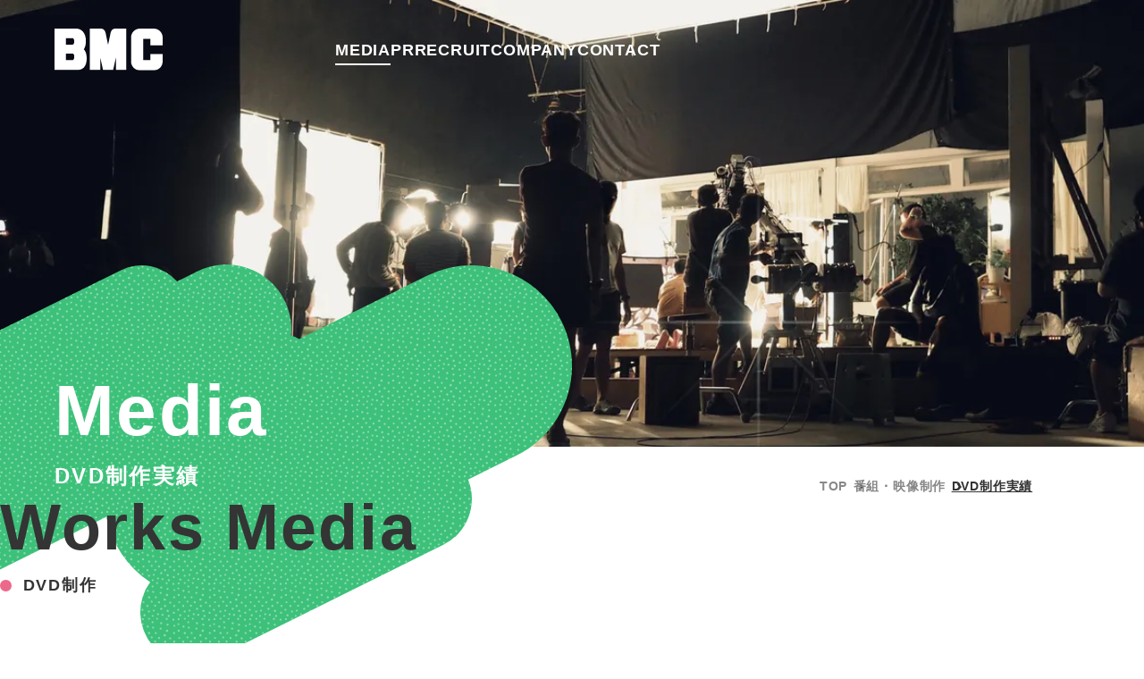

--- FILE ---
content_type: text/html
request_url: http://www.bmc1.co.jp/program/dvd/
body_size: 3721
content:
<!DOCTYPE html>
<html lang="ja">
  <head prefix="og: http://ogp.me/ns# fb: http://ogp.me/ns/fb# website: http://ogp.me/ns/website#">
    <!-- Google tag (gtag.js) -->
    <script async src="https://www.googletagmanager.com/gtag/js?id=G-Q8J6DY7FRM"></script>
    <script>
      window.dataLayer = window.dataLayer || [];
      function gtag() {
        dataLayer.push(arguments);
      }
      gtag("js", new Date());

      gtag("config", "G-Q8J6DY7FRM");
    </script>
    <meta http-equiv="X-UA-Compatible" content="IE=edge" />
    <meta name="viewport" content="width=device-width, viewport-fit=cover" />
    <meta name="format-detection" content="telephone=no" />
    <meta charset="UTF-8" />
    <title>DVD制作実績 | 番組・映像制作 | 株式会社ビー・エム・シー</title>
    <meta name="description" content="株式会社ビー・エム・シー（BMC）はテレビ・ラジオ放送番組・映画の企画、制作及び販売を行う会社です。イベント企画制作・演出業務、パブリシティー企画・制作協力･広告代理業務(PR)などを行っています。" />
    <meta property="og:title" content="DVD制作実績 | 番組・映像制作 | 株式会社ビー・エム・シー" />
    <meta property="og:type" content="website" />
    <meta property="og:url" content="https://www.bmc1.co.jp/program/dvd/" />
    <meta property="og:image" content="https://www.bmc1.co.jp/image/ogp.png" />
    <meta property="og:site_name" content="株式会社ビー・エム・シー" />
    <meta property="og:description" content="株式会社ビー・エム・シー（BMC）はテレビ・ラジオ放送番組・映画の企画、制作及び販売を行う会社です。イベント企画制作・演出業務、パブリシティー企画・制作協力･広告代理業務(PR)などを行っています。" />
    <link rel="canonical" href="https://www.bmc1.co.jp/program/dvd/" />
    <link rel="alternate" type="application/rss+xml" title="ROR" href="https://www.bmc1.co.jp/ror.xml" />
    <meta name="twitter:card" content="summary_large_image" />
    <meta name="twitter:site" content="" />
    <link rel="apple-touch-icon" sizes="180x180" href="/image/common/favicon/apple-touch-icon.png">
<link rel="icon" type="image/png" sizes="32x32" href="/image/common/favicon/favicon-32x32.png">
<link rel="icon" type="image/png" sizes="16x16" href="/image/common/favicon/favicon-16x16.png">
<link rel="manifest" href="/image/common/favicon/site.webmanifest">
<link rel="mask-icon" href="/image/common/favicon/safari-pinned-tab.svg" color="#18a08d">
<link rel="shortcut icon" href="/image/common/favicon/favicon.ico">
<meta name="msapplication-TileColor" content="#ffffff">
<meta name="msapplication-config" content="/image/common/favicon/browserconfig.xml">
<meta name="theme-color" content="#ffffff">
    <link rel="preload" as="style" type="text/css" href="/css/async/font.css" />
    <link rel="stylesheet" href="/css/front/style.css" />
    <script async src="/js/font.js"></script>
    <script async defer src="/js/app.js"></script>
    <script async defer src="/js/accordion.js"></script>
  </head>

  <body data-navigation-open="false">
    <div id="wrapper">
      <header class="header" data-scroll="true">
        <h1 class="header-logo">
          <a href="/"><img src="/image/common/logo_white.svg" width="121" height="46" alt="BMC" /></a>
        </h1>
        <nav class="header-navigation row">
          <ul>
            <li><a aria-current="false" href="/program/">MEDIA</a></li>
            <li><a aria-current="false" href="/service/">PR</a></li>
            <li><a aria-current="false" href="/recruit/">RECRUIT</a></li>
            <li><a aria-current="false" href="/company/">COMPANY</a></li>
            <li><a aria-current="false" href="/inquiry/">CONTACT</a></li>
          </ul>
        </nav>
        <button class="global-menu-toggle" id="globalMenuToggleOpen" title="メニューを開く">
          <img src="/image/common/button_menu.svg" width="50" height="50" alt="" />
        </button>
        <dialog id="globalMenu" class="global-menu is-can-scroll" aria-labelledby="globalMenuToggleOpen">
          <button class="global-menu-toggle" id="globalMenuToggleClose" title="メニューを閉じる">
            <span></span>
            <span></span>
          </button>
          <nav class="header-navigation column">
            <a href="/" class="header-logo"><img src="/image/common/logo_black.svg" width="121" height="46" alt="BMC" /></a>
            <ul>
              <li><a aria-current="false" href="/program/">MEDIA</a></li>
              <li><a aria-current="false" href="/service/">PR</a></li>
              <li><a aria-current="false" href="/recruit/">RECRUIT</a></li>
              <li><a aria-current="false" href="/company/">COMPANY</a></li>
              <li><a aria-current="false" href="/inquiry/">CONTACT</a></li>
              <li><a aria-current="false" href="/privacy/">PRIVACY</a></li>
            </ul>
          </nav>
        </dialog>
      </header>
      <main class="main">
        <section class="page-top">
          <h1 class="page-top-title">Media<span lang="ja">DVD制作実績</span></h1>
          <div class="main-visual">
            <picture>
              <source
                type="image/avif"
                sizes="100vw"
                srcset="
                  /image/program/hero_program_320.avif   320w,
                  /image/program/hero_program_576.avif   576w,
                  /image/program/hero_program_768.avif   768w,
                  /image/program/hero_program_992.avif   992w,
                  /image/program/hero_program_1200.avif 1200w,
                  /image/program/hero_program_1400.avif 1400w,
                  /image/program/hero_program_1920.avif 1920w,
                  /image/program/hero_program_2560.avif 2560w,
                  /image/program/hero_program.avif      4536w
                "
              />
              <source
                type="image/webp"
                sizes="100vw"
                srcset="
                  /image/program/hero_program_320.webp   320w,
                  /image/program/hero_program_576.webp   576w,
                  /image/program/hero_program_768.webp   768w,
                  /image/program/hero_program_992.webp   992w,
                  /image/program/hero_program_1200.webp 1200w,
                  /image/program/hero_program_1400.webp 1400w,
                  /image/program/hero_program_1920.webp 1920w,
                  /image/program/hero_program_2560.webp 2560w,
                  /image/program/hero_program.webp      4536w
                "
              />
              <img src="/image/program/hero_program.jpg" width="4536" height="1500" alt="" />
            </picture>
          </div>
          <nav class="breadcrumbs container">
            <ol itemscope="" itemtype="https://schema.org/BreadcrumbList">
              <li itemprop="itemListElement" itemscope="" itemtype="https://schema.org/ListItem">
                <a itemprop="item" href="/"><span itemprop="name">TOP</span></a>
                <meta itemprop="position" content="1" />
              </li>
              <li itemprop="itemListElement" itemscope="" itemtype="https://schema.org/ListItem">
                <a itemprop="item" href="/program/"><span itemprop="name">番組・映像制作</span></a>
                <meta itemprop="position" content="2" />
              </li>
              <li itemprop="itemListElement" itemscope="" itemtype="https://schema.org/ListItem">
                <a itemprop="item" href="/program/dvd"><span itemprop="name">DVD制作実績</span></a>
                <meta itemprop="position" content="3" />
              </li>
            </ol>
          </nav>
        </section>
        <section class="section">
          <div class="container">
            <h2 class="section-title">Works Media<span lang="ja">DVD制作</span></h2>
            <h3 class="section-title__sub">2011年</h3>
            <ul class="media-list noimage">
              <li>
                <span class="artist">北島三郎</span>
                <p class="program-name">北島三郎特別公演より「清水の暴れん坊」（芝居）</p>
              </li>
            </ul>
            <h3 class="section-title__sub">2009年</h3>
            <ul class="media-list noimage">
              <li>
                <span class="artist">里見浩太朗</span>
                <p class="program-name">2009新春ディナーショー</p>
              </li>
            </ul>
            <h3 class="section-title__sub">2008年</h3>
            <ul class="media-list noimage">
              <li>
                <span class="artist">里見浩太朗</span>
                <p class="program-name">2008サマーディナーショー</p>
              </li>
            </ul>
            <h3 class="section-title__sub">2006年～2012年</h3>
            <ul class="media-list noimage">
              <li>
                <span class="artist">北島三郎</span>
                <p class="program-name">北島三郎特別公演より「北島三郎歌謡ステージ」</p>
              </li>
            </ul>
            <h3 class="section-title__sub">2006年</h3>
            <ul class="media-list noimage">
              <li>
                <span class="artist">鳥羽一郎</span>
                <p class="program-name">鳥羽一郎25周年記念コンサート</p>
              </li>
              <li>
                <span class="artist">熊川哲也</span>
                <p class="program-name">THE NUTCRACKER（くるみ割り人形）</p>
              </li>
            </ul>
            <h3 class="section-title__sub">2005年</h3>
            <ul class="media-list noimage">
              <li>
                <span class="artist">熊川哲也</span>
                <p class="program-name">Don Quixote（ドン・キホーテ）</p>
              </li>
            </ul>
            <h3 class="section-title__sub">2004年</h3>
            <ul class="media-list noimage">
              <li>
                <span class="artist">熊川哲也</span>
                <p class="program-name">Coppelia（コッペリア）</p>
              </li>
            </ul>
            <h3 class="section-title__sub">2003年</h3>
            <ul class="media-list noimage">
              <li>
                <span class="artist">熊川哲也</span>
                <p class="program-name">Swan Lake（白鳥の湖）</p>
              </li>
            </ul>
            <h3 class="section-title__sub">2002年</h3>
            <ul class="media-list noimage">
              <li>
                <span class="artist">松田聖子</span>
                <p class="program-name">2002 TOUR</p>
              </li>
              <li>
                <span class="artist">熊川哲也</span>
                <p class="program-name">THE Sleeping Beauty（眠れる森の美女）</p>
              </li>
            </ul>
            <h3 class="section-title__sub">2001年</h3>
            <ul class="media-list noimage">
              <li>
                <span class="artist">松田聖子</span>
                <p class="program-name">2001 LOVE&EMOTION</p>
              </li>
            </ul>
            <h3 class="section-title__sub">2000年</h3>
            <ul class="media-list noimage">
              <li>
                <span class="artist">松田聖子</span>
                <p class="program-name">コンサートツアー2000 20th Party</p>
              </li>
              <li>
                <span class="artist">安室奈美恵</span>
                <p class="program-name">コンサートツアー2000</p>
              </li>
              <li>
                <span class="artist">美空ひばり</span>
                <p class="program-name">コンサートビデオ各種</p>
              </li>
              <li>
                <span class="artist">河合奈保子</span>
                <p class="program-name">ブリリアントレディ奈保子</p>
              </li>
              <li>
                <span class="artist">河合奈保子</span>
                <p class="program-name">愛のコンサート</p>
              </li>
              <li>
                <span class="artist">河合奈保子</span>
                <p class="program-name">奈保子イン・コンサート</p>
              </li>
              <li>
                <span class="artist">島倉千代子</span>
                <p class="program-name">はてしなき歌の旅</p>
              </li>
              <li>
                <span class="artist">前川清</span>
                <p class="program-name">LIVE「風」</p>
              </li>
              <li>
                <span class="artist">鳥羽一郎</span>
                <p class="program-name">15周年リサイタル</p>
              </li>
            </ul>
            <h3 class="section-title__sub">1984年～1994年</h3>
            <ul class="media-list noimage">
              <li>
                <span class="artist">西早稲田住民</span>
                <p class="program-name">西早稲田再開発の記録（VP）</p>
              </li>
              <li class="non-tag">
                <p class="program-name">犬と生きる 盲導犬ミッキー</p>
              </li>
              <li class="non-tag">
                <p class="program-name">TBS女子アナFILE はじめての舞台</p>
              </li>
              <li class="non-tag">
                <p class="program-name">TBS女子アナFILE1</p>
              </li>
              <li class="non-tag">
                <p class="program-name">これであなたもオペラ通</p>
              </li>
              <li class="non-tag">
                <p class="program-name">名曲アルバム</p>
              </li>
            </ul>
          </div>
        </section>
        <section class="section local-navigation">
          <div class="container">
            <h2 class="local-navigation-title">制作実績一覧</h2>
            <nav class="local-navigation-list">
              <ul class="archive-list">
                <li>
                  <a href="/program/"
                    ><span>放送中・<wbr />近年</span></a
                  >
                </li>
                <li>
                  <a href="/program/2023/"><span>2023年</span></a>
                </li>
                <li>
                  <a href="/program/2022/"><span>2022年</span></a>
                </li>
                <li>
                  <a href="/program/2021/"><span>2021年</span></a>
                </li>
                <li>
                  <a href="/program/2020/"><span>2020年</span></a>
                </li>
                <li>
                  <a href="/program/2010/"
                    ><span>2010<wbr />年代</span></a
                  >
                </li>
                <li>
                  <a href="/program/2000/"
                    ><span>1970<wbr />〜2000<wbr />年代</span></a
                  >
                </li>
                <li aria-current="page">
                  <a href="/program/dvd/"><span>DVD</span></a>
                </li>
                <li>
                  <a href="/program/radio/"><span>ラジオ番組</span></a>
                </li>
              </ul>
            </nav>
          </div>
        </section>
        <div class="contact-wrapper">
          <div class="container contact">
            <h2 class="section-title">Contact</h2>
            <ul class="contact-list">
              <li>
                <h3 class="contact-list-title">お電話での<wbr />お問い合わせ</h3>
                <a href="tel:0334702571" class="phone">03-3470-2571</a>
                <span class="able">平日<time datetime="10:00">10:00</time>〜<time datetime="20:00">20:00</time></span>
              </li>
              <li>
                <h3 class="contact-list-title">メールでの<wbr />お問い合わせ</h3>
                <a href="/inquiry/" class="button">メールフォームから<wbr />問い合わせる</a>
              </li>
            </ul>
          </div>
        </div>
      </main>
      <footer class="footer">
        <img src="/image/common/logo_white.svg" loading="lazy" width="121" height="46" alt="BMC" />
        <div class="footer-inner">
          <nav class="footer-navigation">
            <ul>
              <li><a href="/program/">MEDIA</a></li>
              <li><a href="/service/">PR</a></li>
              <li><a href="/recruit/">RECRUIT</a></li>
              <li><a href="/company/">COMPANY</a></li>
              <li><a href="/inquiry/">CONTACT</a></li>
              <li><a href="/privacy/">PRIVACY</a></li>
            </ul>
          </nav>
          <p class="copyright">Copyright © BMC Co.,LTD. TV Production All Rights Reserved.</p>
        </div>
      </footer>
      <script type="application/ld+json">
        {
          "@context": "https://schema.org",
          "@type": "Organization",
          "name": "株式会社ビー・エム・シー",
          "logo": "https://www.bmc1.co.jp/image/common/logo_black.svg",
          "description": "株式会社ビー・エム・シー（BMC）はテレビ・ラジオ放送番組・映画の企画、制作及び販売を行う会社です。イベント企画制作・演出業務、パブリシティー企画・制作協力･広告代理業務(PR)などを行っています。",
          "url": "https://www.bmc1.co.jp/"
        }
      </script>
    </div>
  </body>
</html>


--- FILE ---
content_type: text/css
request_url: https://www.bmc1.co.jp/css/front/style.css
body_size: 9072
content:
/*! destyle.css v4.0.1 | MIT License | https://github.com/nicolas-cusan/destyle.css */*,::before,::after{-webkit-box-sizing:border-box;box-sizing:border-box;border-style:solid;border-width:0;min-width:0}html{line-height:1.15;-webkit-text-size-adjust:100%;-webkit-tap-highlight-color:transparent}body{margin:0}main{display:block}p,table,blockquote,address,pre,iframe,form,figure,dl{margin:0}h1,h2,h3,h4,h5,h6{font-size:inherit;font-weight:inherit;margin:0}ul,ol{margin:0;padding:0;list-style:none}dt{font-weight:bold}dd{margin-left:0}hr{-webkit-box-sizing:content-box;box-sizing:content-box;height:0;overflow:visible;border-top-width:1px;margin:0;clear:both;color:inherit}pre{font-family:monospace,monospace;font-size:inherit}address{font-style:inherit}a{background-color:transparent;text-decoration:none;color:inherit}abbr[title]{-webkit-text-decoration:underline dotted;text-decoration:underline dotted}b,strong{font-weight:bolder}code,kbd,samp{font-family:monospace,monospace;font-size:inherit}small{font-size:80%}sub,sup{font-size:75%;line-height:0;position:relative;vertical-align:baseline}sub{bottom:-0.25em}sup{top:-0.5em}svg,img,embed,object,iframe{vertical-align:bottom}button,input,optgroup,select,textarea{-webkit-appearance:none;-moz-appearance:none;appearance:none;vertical-align:middle;color:inherit;font:inherit;background:transparent;padding:0;margin:0;border-radius:0;text-align:inherit;text-transform:inherit}button,[type=button],[type=reset],[type=submit]{cursor:pointer}button:disabled,[type=button]:disabled,[type=reset]:disabled,[type=submit]:disabled{cursor:default}:-moz-focusring{outline:auto}select:disabled{opacity:inherit}option{padding:0}fieldset{margin:0;padding:0;min-width:0}legend{padding:0}progress{vertical-align:baseline}textarea{overflow:auto}[type=number]::-webkit-inner-spin-button,[type=number]::-webkit-outer-spin-button{height:auto}[type=search]{outline-offset:-2px}[type=search]::-webkit-search-decoration{-webkit-appearance:none}::-webkit-file-upload-button{-webkit-appearance:button;font:inherit}[type=number]{-moz-appearance:textfield}label[for]{cursor:pointer}details{display:block}summary{display:list-item}[contenteditable]:focus{outline:auto}table{border-color:inherit;border-collapse:collapse}caption{text-align:left}td,th{vertical-align:top;padding:0}th{text-align:left;font-weight:bold}.visually-hidden{position:absolute !important;width:.1rem !important;height:.1rem !important;padding:0 !important;margin:.1rem !important;overflow:hidden !important;clip:rect(0, 0, 0, 0) !important;white-space:nowrap !important;border:0 !important}@-webkit-keyframes progress{0%{width:0}100%{width:100%}}@keyframes progress{0%{width:0}100%{width:100%}}@-webkit-keyframes UpFade{0%{opacity:0;-webkit-transform:translateY(2rem);transform:translateY(2rem)}100%{opacity:1;-webkit-transform:translateY(0);transform:translateY(0)}}@keyframes UpFade{0%{opacity:0;-webkit-transform:translateY(2rem);transform:translateY(2rem)}100%{opacity:1;-webkit-transform:translateY(0);transform:translateY(0)}}@-webkit-keyframes floating-y{0%{-webkit-transform:translateY(-0.5rem);transform:translateY(-0.5rem)}100%{-webkit-transform:translateY(0.5rem);transform:translateY(0.5rem)}}@keyframes floating-y{0%{-webkit-transform:translateY(-0.5rem);transform:translateY(-0.5rem)}100%{-webkit-transform:translateY(0.5rem);transform:translateY(0.5rem)}}body{font-family:var(--font-default);font-size:1rem;font-weight:400;color:var(--black);letter-spacing:.05em;background:var(--white)}body.is-scrollLock{overflow:hidden}body.is-scrollLock #wrapper{overflow:auto;scrollbar-gutter:stable}@media(hover: hover){a,button{-webkit-transition:all .2s;transition:all .2s}}a:focus,button:focus{outline:none !important}img{max-width:100%;height:auto}.container{position:relative;max-width:79.5rem;margin-inline:auto;contain:content}@media only screen and (max-width: 575.98px){.container{width:calc(100% - 3rem)}}@media only screen and (min-width: 576px)and (max-width: 1399.98px){.container{width:calc(100% - 7.6rem)}}.container>*:first-child{-webkit-margin-before:0;margin-block-start:0}.container>*:last-child{-webkit-margin-after:0;margin-block-end:0}.container.narrow{max-width:56.25rem}.underline{color:var(--blue);text-decoration:underline}@media(hover: hover){.underline:hover{text-decoration:none}}.underline[target=_blank]::after{display:inline-block;content:"";background-position:center;background-repeat:no-repeat;background-size:contain;position:relative;top:.25rem;width:1.25rem;height:1.25rem;-webkit-margin-start:.1rem;margin-inline-start:.1rem;background-image:url("/image/common/icon_link-alt_blue.svg")}.button{position:relative;display:-webkit-box;display:-ms-flexbox;display:flex;-webkit-box-align:center;-ms-flex-align:center;align-items:center;-webkit-box-pack:center;-ms-flex-pack:center;justify-content:center;width:15rem;height:3.5rem;font-size:1rem;font-weight:700;color:var(--white);text-align:center;word-break:keep-all;background-color:var(--green);border-radius:1.8rem}@-moz-document url-prefix(){.button{word-break:initial}@media only screen and (max-width: 575.98px){.button{padding-inline:1rem}}.button wbr{display:none}}@media(hover: hover){.button:hover{background-color:#319a62}}.button.center{margin-inline:auto}.button.orange{background-color:var(--orange)}@media(hover: hover){.button.orange:hover{background-color:#dd9807}}.button.pink{background-color:var(--pink)}@media(hover: hover){.button.pink:hover{background-color:#e63c68}}.button[target=_blank]::after{display:inline-block;content:"";background-position:center;background-repeat:no-repeat;background-size:contain;position:absolute;top:calc(50% - .625rem);right:1.4rem;width:1.25rem;height:1.25rem;background-image:url("/image/common/icon_link-alt_white.svg")}.table-border{width:100%}@media only screen and (max-width: 767.98px){.table-border{display:-webkit-box;display:-ms-flexbox;display:flex;-webkit-box-orient:vertical;-webkit-box-direction:normal;-ms-flex-direction:column;flex-direction:column;gap:1.5rem}}@media print,screen and (min-width: 768px){.table-border{display:table}}@media print,screen and (min-width: 768px){.table-border>div{display:table-row}}.table-border>div>dt,.table-border>div>dd{font-size:.9375rem;font-weight:700;line-height:1.4}@media print,screen and (min-width: 768px){.table-border>div>dt,.table-border>div>dd{display:table-cell;padding-block:1.5rem;-webkit-border-after:1px solid var(--gray);border-block-end:1px solid var(--gray)}}.table-border>div>dt{color:#888}@media only screen and (max-width: 767.98px){.table-border>div>dt{-webkit-padding-after:.5rem;padding-block-end:.5rem}}@media print,screen and (min-width: 768px){.table-border>div>dt{width:20%;max-width:13.8125rem;-webkit-padding-end:1.2rem;padding-inline-end:1.2rem;word-break:keep-all}}@media only screen and (max-width: 767.98px){.table-border>div>dd{-webkit-padding-after:1rem;padding-block-end:1rem;-webkit-border-after:1px solid var(--gray);border-block-end:1px solid var(--gray)}}@media only screen and (max-width: 991.98px){.table-border>div>dd .note.margin-plus{-webkit-margin-before:.5rem;margin-block-start:.5rem}}@media print,screen and (min-width: 992px){.table-border>div>dd .note.margin-plus{-webkit-margin-before:1rem;margin-block-start:1rem}}.table-border>div>dd .button{width:min(20rem,100%)}@media only screen and (max-width: 767.98px){.table-border>div>dd .button{font-size:.9375rem}}@media only screen and (max-width: 991.98px){.table-border+.button{-webkit-margin-before:2rem;margin-block-start:2rem}}@media print,screen and (min-width: 992px){.table-border+.button{-webkit-margin-before:2.3rem;margin-block-start:2.3rem}}@media(max-width: 330px){.table-border+.button{width:100%}}.list-check_mark{display:-webkit-box;display:-ms-flexbox;display:flex;-ms-flex-wrap:wrap;flex-wrap:wrap;contain:content;gap:0 1.5rem}@media only screen and (max-width: 991.98px){.list-check_mark{-webkit-box-orient:vertical;-webkit-box-direction:normal;-ms-flex-direction:column;flex-direction:column}}.list-check_mark>li{position:relative;display:-webkit-box;display:-ms-flexbox;display:flex;-webkit-box-align:center;-ms-flex-align:center;align-items:center;padding:1.5rem 0 1.5rem 2.75rem;font-family:var(--font-default);font-weight:700;line-height:1.4;letter-spacing:.1em;-webkit-border-after:1px solid var(--gray);border-block-end:1px solid var(--gray)}@media only screen and (max-width: 991.98px){.list-check_mark>li{width:100%;font-size:1rem}}@media print,screen and (min-width: 992px){.list-check_mark>li{width:calc((100% - 1.5rem)/2);font-size:1.125rem}}.list-check_mark>li::before{display:inline-block;content:"";background-position:center;background-repeat:no-repeat;background-size:contain;position:absolute;top:calc(50% - 1rem);left:0;width:2rem;height:2rem;background-image:url("/image/common/icon_bullet-check_blue.svg")}.map-wrapper{height:28.8rem;border-radius:20px;contain:content}.map-wrapper+.bullet-definition{-webkit-margin-before:2.5rem;margin-block-start:2.5rem}.common-list{display:-webkit-box;display:-ms-flexbox;display:flex;-webkit-box-orient:vertical;-webkit-box-direction:normal;-ms-flex-direction:column;flex-direction:column;gap:.625rem}.common-list>li{position:relative;-webkit-padding-start:1.25rem;padding-inline-start:1.25rem}.common-list>li::before{position:absolute;top:.4rem;left:0;display:inline-block;width:.5rem;height:.5rem;content:"";background-color:#888;border-radius:50%}.photo-round{display:block;contain:content;border-radius:20px}.photo-round img{width:100%}.section-title{position:relative;font-family:var(--font-english);font-weight:600;line-height:1;color:var(--black);letter-spacing:.03em}@media only screen and (max-width: 991.98px){.section-title{font-size:3rem}}@media print,screen and (min-width: 992px){.section-title{font-size:4.5rem}}.section-title.jpn{font-family:YakuHanJPs,"Montserrat","Noto Sans JP",sans-serif;line-height:1.5}@media only screen and (max-width: 991.98px){.section-title.jpn{font-size:2rem}}@media print,screen and (min-width: 992px){.section-title.jpn{font-size:3rem}}.section-title [lang=ja]{position:relative;display:block;-webkit-padding-start:1.6rem;padding-inline-start:1.6rem;font-family:var(--font-default);font-size:1.1rem;font-weight:700;letter-spacing:.1em}@media only screen and (max-width: 991.98px){.section-title [lang=ja]{-webkit-margin-before:.8rem;margin-block-start:.8rem}}@media print,screen and (min-width: 992px){.section-title [lang=ja]{-webkit-margin-before:1.3rem;margin-block-start:1.3rem}}.section-title [lang=ja]::before{position:absolute;top:calc(50% - .4rem);left:0;display:inline-block;width:.8rem;height:.8rem;content:"";background-color:var(--pink);border-radius:50%}.section-title__sub{font-weight:700;line-height:1.36;letter-spacing:.1em;contain:content}@media only screen and (max-width: 991.98px){.section-title__sub{-webkit-padding-after:.9rem;padding-block-end:.9rem;margin-block:3rem 2rem;font-size:1.1rem}}@media print,screen and (min-width: 992px){.section-title__sub{-webkit-padding-after:1rem;padding-block-end:1rem;margin-block:3.8rem 2.3rem;font-size:1.5rem}}.section-title__sub::after{position:absolute;bottom:0;left:0;width:30px;height:4px;content:"";background-color:var(--orange);border-radius:3px}.section-title__sub.margin-less{-webkit-margin-after:1.25rem;margin-block-end:1.25rem}@media print,screen and (min-width: 768px){.section-title__sub.margin-less-md{-webkit-margin-after:1.25rem;margin-block-end:1.25rem}}.point-title{position:relative;display:-webkit-box;display:-ms-flexbox;display:flex;-webkit-box-align:center;-ms-flex-align:center;align-items:center;-webkit-padding-start:2.5rem;padding-inline-start:2.5rem;-webkit-margin-after:1rem;margin-block-end:1rem;font-size:1.3rem;font-weight:700;line-height:1.4;letter-spacing:.1em}@media only screen and (max-width: 991.98px){.point-title{-webkit-margin-before:2rem;margin-block-start:2rem}}@media print,screen and (min-width: 992px){.point-title{-webkit-margin-before:2.3rem;margin-block-start:2.3rem}}.point-title::before{display:inline-block;content:"";background-position:center;background-repeat:no-repeat;background-size:contain;position:absolute;top:calc(50% - 1rem);left:-0.1rem;width:2rem;height:2rem;background-image:url("/image/common/icon_bullet-check_blue.svg")}.section-text{-webkit-margin-after:2.5rem;margin-block-end:2.5rem;font-size:1rem;font-weight:700;line-height:1.7}.section-text .button{width:min(20rem,100%);-webkit-margin-before:1.25rem;margin-block-start:1.25rem}@media only screen and (max-width: 767.98px){.section-text .button{font-size:.9375rem}}.section-text.margin-add{-webkit-margin-after:3.75rem;margin-block-end:3.75rem}.note{position:relative;display:block;-webkit-padding-start:1.1em;padding-inline-start:1.1em;font-size:.9375rem;line-height:1.35}.note::before{position:absolute;left:0;content:"※"}.stage{display:-webkit-box;display:-ms-flexbox;display:flex;-webkit-box-pack:center;-ms-flex-pack:center;justify-content:center}@media only screen and (max-width: 991.98px){.stage{-webkit-margin-after:3rem;margin-block-end:3rem}}@media print,screen and (min-width: 992px){.stage{-webkit-margin-after:4rem;margin-block-end:4rem}}@media(max-width: 355px){.stage{-webkit-transform:scale(0.9);transform:scale(0.9)}}.stage li{position:relative;font-weight:bold;color:#a8a8a8;text-align:center;white-space:nowrap}@media only screen and (max-width: 767.98px){.stage li{-webkit-padding-after:1.6rem;padding-block-end:1.6rem;-webkit-padding-end:4.5rem;padding-inline-end:4.5rem}}@media only screen and (max-width: 991.98px){.stage li{font-size:.9rem}}@media print,screen and (min-width: 768px){.stage li{-webkit-padding-after:1.7rem;padding-block-end:1.7rem;-webkit-padding-end:10rem;padding-inline-end:10rem}}@media print,screen and (min-width: 992px){.stage li{-webkit-padding-after:1.9rem;padding-block-end:1.9rem;-webkit-padding-end:12.8rem;padding-inline-end:12.8rem;font-size:1rem}}.stage li::before{position:absolute;bottom:0;z-index:1;aspect-ratio:1/1;content:"";background-color:#a8a8a8;border-radius:50%}@media only screen and (max-width: 767.98px){.stage li::before{left:1.5rem;width:.9rem}}@media print,screen and (min-width: 768px){.stage li::before{left:1.5rem;width:1.1rem}}.stage li::after{position:absolute;width:100%;height:3px;content:"";background-color:#a8a8a8}@media only screen and (max-width: 767.98px){.stage li::after{bottom:6px;left:1.6rem}}@media print,screen and (min-width: 768px){.stage li::after{bottom:7px;left:1.8rem}}.stage li:last-of-type{-webkit-padding-end:0;padding-inline-end:0}.stage li:last-of-type::after{display:none}.stage li[aria-current=step],.stage li.past{color:var(--green)}.stage li[aria-current=step]::before,.stage li.past::before{background-color:var(--green)}.stage li.past::after{background-color:var(--green)}.form,.confirm{background-color:#ebf9f2;contain:content}@media only screen and (max-width: 575.98px){.form,.confirm{padding:3rem 1.5rem 3.2rem;margin-inline:-1.5rem}}@media only screen and (min-width: 576px)and (max-width: 991.98px){.form,.confirm{padding:2.5rem 2.5rem 3.8rem}}@media only screen and (max-width: 991.98px){.form,.confirm{border-radius:20px}}@media print,screen and (min-width: 992px){.form,.confirm{padding:3.8rem 3.8rem 5.3rem;border-radius:40px}}.form>.table-border,.confirm>.table-border{padding:.75rem 1.5rem;background-color:var(--white);border:1px solid var(--gray);border-radius:20px}.form>.table-border,.confirm>.table-border,.complete,#error-message{max-width:53rem;margin-inline:auto}.complete{max-width:50rem}.form>.button,.complete>.button{-webkit-margin-before:2.1rem;margin-block-start:2.1rem;margin-inline:auto}.attention{padding:.9rem 1.4rem;margin-block:2.2rem;font-size:.9rem;line-height:1;color:red;background-color:#ffdfe0;border:1px solid red;border-radius:5px}@media only screen and (max-width: 767.98px){.form>.table-border{-webkit-padding-before:1.5rem;padding-block-start:1.5rem}}.form>.table-border>div{display:-webkit-box;display:-ms-flexbox;display:flex;-webkit-border-after:1px solid var(--gray);border-block-end:1px solid var(--gray)}@media only screen and (max-width: 767.98px){.form>.table-border>div{-webkit-box-orient:vertical;-webkit-box-direction:normal;-ms-flex-direction:column;flex-direction:column;gap:.7rem}}.form>.table-border>div:last-of-type{border:none}.form>.table-border>div>dt,.form>.table-border>div>dd{line-height:1.5;border:none}@media only screen and (max-width: 767.98px){.form>.table-border>div>dt{-webkit-padding-after:0;padding-block-end:0}}@media print,screen and (min-width: 768px){.form>.table-border>div>dt{-webkit-padding-before:1.6rem;padding-block-start:1.6rem}}@media only screen and (min-width: 768px)and (max-width: 991.98px){.form>.table-border>div>dt{width:16.4rem}}@media print,screen and (min-width: 992px){.form>.table-border>div>dt{width:18.5rem}}@media print,screen and (min-width: 768px){.form>.table-border>div>dt.padding-add{-webkit-padding-before:2.25rem;padding-block-start:2.25rem}}.form>.table-border>div>dt label{display:-webkit-box;display:-ms-flexbox;display:flex;-webkit-box-align:center;-ms-flex-align:center;align-items:center;color:var(--black)}@media only screen and (max-width: 767.98px){.form>.table-border>div>dt label br{display:none}}.form>.table-border>div>dt .necessary{display:inline-block;padding:4px 8px;font-size:.75rem;font-weight:300;line-height:1;color:var(--white);white-space:nowrap;background-color:var(--pink);border-radius:5px}@media only screen and (max-width: 991.98px){.form>.table-border>div>dt .necessary{-webkit-margin-end:.3rem;margin-inline-end:.3rem}}@media print,screen and (min-width: 992px){.form>.table-border>div>dt .necessary{-webkit-margin-end:.7rem;margin-inline-end:.7rem}}.form>.table-border>div>dd{font-weight:400}@media only screen and (max-width: 767.98px){.form>.table-border>div>dd{-webkit-padding-after:1.5rem;padding-block-end:1.5rem}}@media print,screen and (min-width: 768px){.form>.table-border>div>dd{-webkit-box-flex:1;-ms-flex:1;flex:1}}.form>.table-border>div>dd input,.form>.table-border>div>dd select,.form>.table-border>div>dd textarea{width:100%;padding:.7rem 1.1rem;font-size:1rem;line-height:1;resize:none}.form>.table-border>div>dd input::-webkit-input-placeholder, .form>.table-border>div>dd select::-webkit-input-placeholder, .form>.table-border>div>dd textarea::-webkit-input-placeholder{color:rgba(85,85,85,.4)}.form>.table-border>div>dd input::-moz-placeholder, .form>.table-border>div>dd select::-moz-placeholder, .form>.table-border>div>dd textarea::-moz-placeholder{color:rgba(85,85,85,.4)}.form>.table-border>div>dd input:-ms-input-placeholder, .form>.table-border>div>dd select:-ms-input-placeholder, .form>.table-border>div>dd textarea:-ms-input-placeholder{color:rgba(85,85,85,.4)}.form>.table-border>div>dd input::-ms-input-placeholder, .form>.table-border>div>dd select::-ms-input-placeholder, .form>.table-border>div>dd textarea::-ms-input-placeholder{color:rgba(85,85,85,.4)}.form>.table-border>div>dd input::placeholder,.form>.table-border>div>dd select::placeholder,.form>.table-border>div>dd textarea::placeholder{color:rgba(85,85,85,.4)}.form>.table-border>div>dd input,.form>.table-border>div>dd .select,.form>.table-border>div>dd textarea{background-color:rgba(222,222,222,.2);border:1px solid var(--gray);border-radius:5px}.form>.table-border>div>dd input.error,.form>.table-border>div>dd .select.error,.form>.table-border>div>dd textarea.error{background-color:rgba(255,0,0,.15);border:1px solid red}.form>.table-border>div>dd input.error+.error-text,.form>.table-border>div>dd .select.error+.error-text,.form>.table-border>div>dd textarea.error+.error-text{-webkit-margin-before:.5em;margin-block-start:.5em;color:red}.form>.table-border>div>dd .date-selects>div{display:-webkit-box;display:-ms-flexbox;display:flex;-webkit-box-align:center;-ms-flex-align:center;align-items:center}@media only screen and (max-width: 575.98px){.form>.table-border>div>dd .date-selects>div{-ms-flex-wrap:wrap;flex-wrap:wrap}}.form>.table-border>div>dd .date-selects>div:not(.old-box){gap:.8rem}.form>.table-border>div>dd .date-selects>div:not(.old-box)>span{display:-webkit-box;display:-ms-flexbox;display:flex;-webkit-box-align:center;-ms-flex-align:center;align-items:center}@media only screen and (max-width: 575.98px){.form>.table-border>div>dd .date-selects>div:not(.old-box)>span{width:47%}}.form>.table-border>div>dd .date-selects>div:not(.old-box)>span input{display:inline-block;-webkit-margin-end:.5rem;margin-inline-end:.5rem}.form>.table-border>div>dd .date-selects .old-box{-webkit-margin-before:1rem;margin-block-start:1rem}.form>.table-border>div>dd .date-selects .old-box input{width:20%;margin-inline:.5rem}@media only screen and (max-width: 575.98px){.form>.table-border>div>dd .date-selects .old-box input{width:40%}}.form>.table-border>div>dd .zipcode-box{display:-webkit-box;display:-ms-flexbox;display:flex;-webkit-box-align:center;-ms-flex-align:center;align-items:center;-webkit-margin-after:1rem;margin-block-end:1rem}.form>.table-border>div>dd .zipcode-box input{display:inline-block;width:33.33%;-webkit-margin-start:.5rem;margin-inline-start:.5rem}@media only screen and (max-width: 575.98px){.form>.table-border>div>dd .zipcode-box input{width:70%}}@media only screen and (min-width: 576px)and (max-width: 991.98px){.form>.table-border>div>dd .zipcode-box input{width:50%}}.form>.table-border>div>dd input:-webkit-autofill{-webkit-box-shadow:0 0 0 1000px rgba(222,222,222,.2) inset !important;box-shadow:0 0 0 1000px rgba(222,222,222,.2) inset !important}.form>.table-border>div>dd .note{-webkit-margin-before:.4rem;margin-block-start:.4rem}.form>.table-border>div>dd .check{margin-block:.8rem .4rem}.form>.table-border>div>dd.educational-background>div{display:-webkit-box;display:-ms-flexbox;display:flex;-webkit-box-align:center;-ms-flex-align:center;align-items:center;-webkit-margin-before:1rem;margin-block-start:1rem}@media only screen and (max-width: 991.98px){.form>.table-border>div>dd.educational-background>div{-ms-flex-wrap:wrap;flex-wrap:wrap;gap:.5rem}}@media print,screen and (min-width: 992px){.form>.table-border>div>dd.educational-background>div{gap:.8rem}}.form>.table-border>div>dd.educational-background>div:last-of-type{-webkit-margin-after:1rem;margin-block-end:1rem}.form>.table-border>div>dd.educational-background>div>span{display:-webkit-box;display:-ms-flexbox;display:flex;gap:.5rem;-webkit-box-align:center;-ms-flex-align:center;align-items:center;white-space:nowrap}@media only screen and (max-width: 991.98px){.form>.table-border>div>dd.educational-background>div>span:not(:last-of-type){width:47%}}@media only screen and (max-width: 991.98px){.form>.table-border>div>dd.educational-background>div>span:last-of-type{width:100%}}@media print,screen and (min-width: 992px){.form>.table-border>div>dd.educational-background>div>span:last-of-type{width:60%}}.form>.table-border>div>dd.educational-background>div>span input{display:inline-block}.form>.table-border>div>dd .radio-list{display:-webkit-box;display:-ms-flexbox;display:flex;-webkit-box-orient:vertical;-webkit-box-direction:normal;-ms-flex-direction:column;flex-direction:column;gap:.8rem}.form>.table-border>div>dd input[type=radio],.form>.table-border>div>dd input[type=checkbox]{display:none}.form>.table-border>div>dd input[type=radio]+.checkbox-text,.form>.table-border>div>dd input[type=radio]+.radio-text,.form>.table-border>div>dd input[type=checkbox]+.checkbox-text,.form>.table-border>div>dd input[type=checkbox]+.radio-text{position:relative;display:-webkit-inline-box;display:-ms-inline-flexbox;display:inline-flex;-webkit-box-align:center;-ms-flex-align:center;align-items:center;-webkit-padding-start:1.8rem;padding-inline-start:1.8rem;cursor:pointer}.form>.table-border>div>dd input[type=radio]+.checkbox-text::before,.form>.table-border>div>dd input[type=radio]+.radio-text::before,.form>.table-border>div>dd input[type=checkbox]+.checkbox-text::before,.form>.table-border>div>dd input[type=checkbox]+.radio-text::before{position:absolute;left:0;display:block;width:1.3rem;height:1.3rem;-webkit-margin-end:.5rem;margin-inline-end:.5rem;content:"";background:var(--white);border:1px solid #a8a8a8;-webkit-transition:all .2s;transition:all .2s}.form>.table-border>div>dd input[type=radio]+.checkbox-text:hover::before,.form>.table-border>div>dd input[type=radio]+.radio-text:hover::before,.form>.table-border>div>dd input[type=checkbox]+.checkbox-text:hover::before,.form>.table-border>div>dd input[type=checkbox]+.radio-text:hover::before{border:1px solid var(--blue)}.form>.table-border>div>dd input[type=radio]+.radio-text::before,.form>.table-border>div>dd input[type=checkbox]+.radio-text::before{border-radius:50%}.form>.table-border>div>dd input[type=radio]:checked+.checkbox-text::before,.form>.table-border>div>dd input[type=radio]:checked+.radio-text::before,.form>.table-border>div>dd input[type=checkbox]:checked+.checkbox-text::before,.form>.table-border>div>dd input[type=checkbox]:checked+.radio-text::before{background-color:var(--blue);border:1px solid var(--blue)}.form>.table-border>div>dd input[type=radio]:checked+.checkbox-text::after,.form>.table-border>div>dd input[type=radio]:checked+.radio-text::after,.form>.table-border>div>dd input[type=checkbox]:checked+.checkbox-text::after,.form>.table-border>div>dd input[type=checkbox]:checked+.radio-text::after{position:absolute;display:block;content:""}.form>.table-border>div>dd input[type=radio]:checked+.radio-text::after,.form>.table-border>div>dd input[type=checkbox]:checked+.radio-text::after{left:6px;width:9px;height:9px;background-color:var(--white);border-radius:50%}.confirm .table-border>div:last-of-type>dt,.confirm .table-border>div:last-of-type>dd{border:none}.buttons{display:-webkit-box;display:-ms-flexbox;display:flex;-webkit-box-orient:vertical;-webkit-box-direction:normal;-ms-flex-direction:column;flex-direction:column;gap:.8rem;-webkit-box-align:center;-ms-flex-align:center;align-items:center}@media only screen and (max-width: 991.98px){.buttons{-webkit-margin-before:2rem;margin-block-start:2rem}}@media print,screen and (min-width: 992px){.buttons{-webkit-margin-before:2.3rem;margin-block-start:2.3rem}}.buttons .back{font-weight:700;color:var(--bleck);text-decoration:underline;background-color:rgba(0,0,0,0);border:none}@media(hover: hover){.buttons .back:hover{text-decoration:none;background-color:rgba(0,0,0,0)}}.buttons .back::before{display:none}@media only screen and (max-width: 575.98px){.form-section{contain:none}}@media only screen and (max-width: 991.98px){.form-section{-webkit-margin-after:4.8rem !important;margin-block-end:4.8rem !important}}@media print,screen and (min-width: 992px){.form-section{-webkit-margin-after:8.1rem !important;margin-block-end:8.1rem !important}}@media only screen and (max-width: 575.98px){.form-section .container{contain:none}}.header{position:fixed;top:0;right:0;left:0;z-index:10;display:-webkit-box;display:-ms-flexbox;display:flex;-webkit-box-align:center;-ms-flex-align:center;align-items:center;width:100%;-webkit-transition:all .2s;transition:all .2s}@media only screen and (max-width: 575.98px){.header{padding:1.5rem 1.1rem}}@media only screen and (min-width: 576px)and (max-width: 991.98px){.header{padding:1.5rem 2rem}}@media only screen and (max-width: 991.98px){.header{-webkit-box-pack:justify;-ms-flex-pack:justify;justify-content:space-between}}@media print,screen and (min-width: 992px){.header{padding:2rem 3.8rem 1rem}}@media(hover: hover){.header-logo a:hover{opacity:.7}}.header.colorChange{background-color:var(--white);-webkit-box-shadow:0 3px 10px rgba(52,52,52,.3);box-shadow:0 3px 10px rgba(52,52,52,.3)}.header.colorChange>.header-logo,.header.colorChange .header-navigation.row,.header.colorChange #globalMenuToggleOpen{mix-blend-mode:difference}.header-navigation>ul>li>a{position:relative;font-family:var(--font-english);font-weight:700}@media(hover: hover){.header-navigation>ul>li>a:not([aria-current=true]):hover::after{-webkit-animation:progress .3s forwards;animation:progress .3s forwards}}.header-navigation>ul>li>a::after{position:absolute;right:0;bottom:-6px;left:0;display:inline-block;width:0;height:3px;content:"";background-color:var(--black)}.header-navigation>ul>li>a[aria-current=true]::after{width:100%}.header-navigation.row{color:var(--white);-webkit-transition:all .5s;transition:all .5s}@media only screen and (max-width: 991.98px){.header-navigation.row{display:none}}@media print,screen and (min-width: 992px){.header-navigation.row{position:absolute;left:calc(50% - 16.5649375rem)}}.header-navigation.row>ul{display:-webkit-box;display:-ms-flexbox;display:flex;gap:2.4rem}.header-navigation.row>ul>li>a{font-size:1.1rem;color:var(--white)}.header-navigation.row>ul>li>a::after{bottom:-7px;height:2px;background-color:var(--white)}@media only screen and (max-width: 991.98px){.header[data-scroll=false]{visibility:hidden;opacity:0}}@media print,screen and (min-width: 992px){.header[data-scroll=false] .header-navigation.row{visibility:hidden;opacity:0}}@media only screen and (max-width: 991.98px){.header[data-scroll=true]{visibility:visible;opacity:1}}@media print,screen and (min-width: 992px){.header[data-scroll=true] .header-navigation.row{visibility:visible;opacity:1}}.header .global-menu{z-index:11;width:100%;max-width:100%;height:100%;max-height:100%;padding:0;margin:0;overflow-y:scroll;background:none;border:none;scrollbar-width:none;-ms-overflow-style:none}.header .global-menu::before{position:fixed;top:0;right:0;bottom:0;left:0;z-index:-1;content:"";background-color:var(--white);opacity:0;-webkit-transition:all .3s;transition:all .3s}.header .global-menu::-webkit-scrollbar{display:none}.header .global-menu-toggle{-webkit-transition:all .2s;transition:all .2s}@media(hover: hover){.header .global-menu-toggle:hover{opacity:.7}}@media print,screen and (min-width: 992px){.header .global-menu-toggle{display:none}}.header .global-menu-toggle#globalMenuToggleClose{position:absolute;z-index:12;display:-webkit-box;display:-ms-flexbox;display:flex;-webkit-box-orient:vertical;-webkit-box-direction:normal;-ms-flex-direction:column;flex-direction:column;-webkit-box-align:center;-ms-flex-align:center;align-items:center;-webkit-box-pack:center;-ms-flex-pack:center;justify-content:center;width:50px;height:50px;border:2px solid var(--black);border-radius:50%;opacity:0;-webkit-transition:all .3s;transition:all .3s}@media only screen and (max-width: 575.98px){.header .global-menu-toggle#globalMenuToggleClose{top:1.5rem;right:1.1rem}}@media only screen and (min-width: 576px)and (max-width: 991.98px){.header .global-menu-toggle#globalMenuToggleClose{top:1.5rem;right:2rem}}.header .global-menu-toggle#globalMenuToggleClose>span{position:relative;display:block;width:20px;height:2px;background-color:var(--black);border-radius:2px}.header .global-menu-toggle#globalMenuToggleClose>span:first-of-type{top:1px;-webkit-transform:rotate(45deg);transform:rotate(45deg)}.header .global-menu-toggle#globalMenuToggleClose>span:last-of-type{bottom:1px;-webkit-transform:rotate(-45deg);transform:rotate(-45deg)}.header .global-menu .header-navigation.column{width:100%;height:100%;color:var(--black);contain:content}.header .global-menu .header-navigation.column .header-logo{position:absolute;opacity:0;-webkit-transition:all .3s;transition:all .3s}@media only screen and (max-width: 575.98px){.header .global-menu .header-navigation.column .header-logo{top:1.5rem;left:1.1rem}}@media only screen and (min-width: 576px)and (max-width: 991.98px){.header .global-menu .header-navigation.column .header-logo{top:1.5rem;left:2rem}}.header .global-menu .header-navigation.column>ul{display:-webkit-box;display:-ms-flexbox;display:flex;-webkit-box-orient:vertical;-webkit-box-direction:normal;-ms-flex-direction:column;flex-direction:column;gap:2.2rem;-webkit-box-align:center;-ms-flex-align:center;align-items:center;-webkit-margin-before:10rem;margin-block-start:10rem;font-size:1.8rem}.header .global-menu .header-navigation.column>ul>li{opacity:0;-webkit-transform:translateY(2rem);transform:translateY(2rem)}body[data-navigation-open=true] #globalMenuToggleOpen{visibility:hidden;opacity:0}body[data-navigation-open=true] .global-menu::before,body[data-navigation-open=true] .global-menu #globalMenuToggleClose,body[data-navigation-open=true] .global-menu .header-navigation.column .header-logo{opacity:1}@media(hover: hover){body[data-navigation-open=true] .global-menu .header-logo:hover{opacity:.7 !important}}body[data-navigation-open=true] .global-menu .header-navigation.column>ul>li{-webkit-animation:UpFade .5s .5s forwards;animation:UpFade .5s .5s forwards}.main{contain:content}.page-top{position:relative}.page-top-title{position:absolute;z-index:2;font-family:var(--font-english);font-weight:600;line-height:1;color:var(--white);text-shadow:0 0 5px var(--green);letter-spacing:.03em}@media only screen and (max-width: 575.98px){.page-top-title{left:1.5rem}}@media only screen and (min-width: 576px)and (max-width: 1399.98px){.page-top-title{left:3.8rem}}@media only screen and (max-width: 991.98px){.page-top-title{top:calc(400px - 5.7rem);font-size:3rem}}@media print,screen and (min-width: 992px){.page-top-title{top:calc(500px - 5rem);font-size:5rem}}@media print,screen and (min-width: 1400px){.page-top-title{left:calc((100% - 79.5rem)/2)}}.page-top-title [lang=ja]{position:relative;display:block;font-family:var(--font-default);font-weight:700}@media only screen and (max-width: 991.98px){.page-top-title [lang=ja]{-webkit-margin-before:.6rem;margin-block-start:.6rem;font-size:1.1rem}}@media print,screen and (min-width: 992px){.page-top-title [lang=ja]{-webkit-margin-before:1.3rem;margin-block-start:1.3rem;font-size:1.5rem}}.page-top::after{position:absolute;content:"";background-image:url("/image/top/background_vector_green.svg");background-repeat:no-repeat;background-size:contain}@media only screen and (max-width: 575.98px){.page-top::after{right:5%}}@media print,screen and (min-width: 576px){.page-top::after{right:50%}}@media only screen and (max-width: 991.98px){.page-top::after{top:208px;width:920px;height:301px}}@media print,screen and (min-width: 992px){.page-top::after{top:211px;width:1762px;height:577px}}.page-top .main-visual{position:relative;overflow:hidden;z-index:-1}.page-top .main-visual img,.page-top .main-visual iframe{position:absolute;top:0;left:0;width:100%;height:100%;-o-object-fit:cover;object-fit:cover}@media only screen and (max-width: 991.98px){.page-top .main-visual{height:400px}}@media print,screen and (min-width: 992px){.page-top .main-visual{height:500px}}@media only screen and (max-width: 991.98px){.page-top .main-visual img[src$="hero_company.jpg"]{-o-object-position:22%;object-position:22%}}.page-top .breadcrumbs>ol{display:-webkit-box;display:-ms-flexbox;display:flex;-ms-flex-wrap:wrap;flex-wrap:wrap;gap:.5rem 1.5rem;-webkit-box-pack:end;-ms-flex-pack:end;justify-content:flex-end}@media only screen and (max-width: 575.98px){.page-top .breadcrumbs>ol{-webkit-margin-before:6rem;margin-block-start:6rem}}@media print,screen and (min-width: 576px){.page-top .breadcrumbs>ol{-webkit-margin-before:2.1rem;margin-block-start:2.1rem}}@media only screen and (min-width: 576px)and (max-width: 991.98px){.page-top .breadcrumbs>ol{-webkit-padding-start:33%;padding-inline-start:33%}}@media print,screen and (min-width: 992px){.page-top .breadcrumbs>ol{-webkit-padding-start:50%;padding-inline-start:50%}}.page-top .breadcrumbs>ol>li{position:relative}.page-top .breadcrumbs>ol>li>a{display:inline-block;padding:.2rem;font-size:.9rem;font-weight:bold;line-height:1;color:#888}@media(hover: hover){.page-top .breadcrumbs>ol>li>a:hover{color:var(--black);text-decoration:underline}}.page-top .breadcrumbs>ol>li:not(:last-of-type)::after{display:inline-block;content:"";background-position:center;background-repeat:no-repeat;background-size:contain;position:absolute;top:-0.06rem;right:-1.5rem;width:1.5rem;height:1.5rem;background-image:url("/image/common/icon_breadcrumbs_right.svg")}.page-top .breadcrumbs>ol>li:last-of-type>a{color:var(--black);text-decoration:underline}.page-top+.head-texts{position:relative;z-index:1;display:-webkit-box;display:-ms-flexbox;display:flex;-webkit-box-orient:vertical;-webkit-box-direction:normal;-ms-flex-direction:column;flex-direction:column;gap:1.5rem;max-width:55.9rem;margin-inline:auto;contain:content}@media only screen and (max-width: 575.98px){.page-top+.head-texts{width:calc(100% - 3rem);-webkit-margin-before:2.5rem;margin-block-start:2.5rem}}@media only screen and (min-width: 576px)and (max-width: 991.98px){.page-top+.head-texts{-webkit-margin-before:3.8rem;margin-block-start:3.8rem}}@media only screen and (min-width: 576px)and (max-width: 1399.98px){.page-top+.head-texts{width:calc(100% - 7.6rem)}}@media print,screen and (min-width: 992px){.page-top+.head-texts{-webkit-margin-before:6.6rem;margin-block-start:6.6rem}}.page-top+.head-texts>p,.page-top+.head-texts ul{font-weight:700;line-height:1.7;letter-spacing:.05em;word-break:keep-all}@media only screen and (max-width: 991.98px){.page-top+.head-texts>p,.page-top+.head-texts ul{font-size:1rem}}@media print,screen and (min-width: 992px){.page-top+.head-texts>p,.page-top+.head-texts ul{font-size:1.1rem}}.page-top+.head-texts ul{display:-webkit-box;display:-ms-flexbox;display:flex;-webkit-box-orient:vertical;-webkit-box-direction:normal;-ms-flex-direction:column;flex-direction:column;gap:.3rem}.page-top+.head-texts ul>li{position:relative;-webkit-padding-start:1.5rem;padding-inline-start:1.5rem}.page-top+.head-texts ul>li::before{position:absolute;top:0;left:0;content:"■"}@media only screen and (max-width: 575.98px){.page-top+.section{-webkit-margin-before:2.5rem;margin-block-start:2.5rem}}@media only screen and (min-width: 576px)and (max-width: 991.98px){.page-top+.section{-webkit-margin-before:3.8rem;margin-block-start:3.8rem}}.section{contain:content}@media only screen and (max-width: 991.98px){.section{margin-block:6.1rem}}@media print,screen and (min-width: 992px){.section{margin-block:8.1rem}}.section[id*=content]{-webkit-margin-before:0;margin-block-start:0}@media only screen and (max-width: 991.98px){.section[id*=content]{-webkit-padding-before:6.1rem;padding-block-start:6.1rem}}@media print,screen and (min-width: 992px){.section[id*=content]{-webkit-padding-before:8.1rem;padding-block-start:8.1rem}}.section.margin-bottom-none{-webkit-margin-after:0;margin-block-end:0}.section:last-of-type{-webkit-margin-after:2.6rem;margin-block-end:2.6rem}@media only screen and (max-width: 991.98px){.section .section-title{-webkit-margin-after:2.5rem;margin-block-end:2.5rem}}@media print,screen and (min-width: 992px){.section .section-title{-webkit-margin-after:3.8rem;margin-block-end:3.8rem}}.media-list{display:-webkit-box;display:-ms-flexbox;display:flex;-ms-flex-wrap:wrap;flex-wrap:wrap;contain:content;-webkit-padding-after:.2rem;padding-block-end:.2rem}.media-list>li .channel,.media-list>li .program-type,.media-list>li .artist{display:inline-block;padding:.3rem .8rem;font-size:.8rem;font-weight:700;line-height:1;letter-spacing:.1em;border-radius:12px}.media-list>li .channel{color:var(--white);background-color:var(--blue)}.media-list>li .artist{color:var(--white);background-color:var(--black)}.media-list>li .program-type{-webkit-margin-before:.3rem;margin-block-start:.3rem;color:var(--blue);background-color:var(--white);border:1px solid var(--blue)}.media-list>li .program-name{-webkit-margin-before:.6rem;margin-block-start:.6rem;font-weight:700}@media only screen and (max-width: 991.98px){.media-list>li .program-name{font-size:1rem}}@media print,screen and (min-width: 992px){.media-list>li .program-name{font-size:1.1rem}}.media-list>li .info{-webkit-margin-before:.6rem;margin-block-start:.6rem;font-size:.8rem;font-weight:700;color:#888}.media-list>li.non-tag{display:-webkit-box;display:-ms-flexbox;display:flex;-webkit-box-orient:vertical;-webkit-box-direction:normal;-ms-flex-direction:column;flex-direction:column}.media-list>li.non-tag .program-name{-webkit-margin-before:auto;margin-block-start:auto}@media only screen and (max-width: 575.98px){.media-list.image{-webkit-box-orient:vertical;-webkit-box-direction:normal;-ms-flex-direction:column;flex-direction:column}}@media only screen and (max-width: 991.98px){.media-list.image{gap:1.5rem 1rem;-webkit-margin-after:3rem;margin-block-end:3rem}}@media print,screen and (min-width: 992px){.media-list.image{gap:2.3rem 1.5rem;-webkit-margin-after:3.8rem;margin-block-end:3.8rem}}@media only screen and (max-width: 575.98px){.media-list.image>li{width:100%}}@media only screen and (min-width: 576px)and (max-width: 767.98px){.media-list.image>li{width:calc((100% - 1rem)/2)}}@media only screen and (min-width: 768px)and (max-width: 991.98px){.media-list.image>li{width:calc((100% - 2rem)/3)}}@media print,screen and (min-width: 992px){.media-list.image>li{width:calc((100% - 3rem)/3)}}@media print,screen and (min-width: 1200px){.media-list.image>li{width:calc((100% - 4.5rem)/4)}}.media-list.image>li figure{-webkit-margin-after:1rem;margin-block-end:1rem;overflow:hidden;border:1px solid var(--gray);border-radius:20px}@media only screen and (max-width: 767.98px){.media-list.noimage{-webkit-box-orient:vertical;-webkit-box-direction:normal;-ms-flex-direction:column;flex-direction:column}}@media only screen and (max-width: 991.98px){.media-list.noimage{gap:1rem}}@media print,screen and (min-width: 992px){.media-list.noimage{gap:1.5rem}}.media-list.noimage>li{padding:1.5rem;background-color:var(--white);border:1px solid var(--gray);border-radius:20px}@media only screen and (max-width: 767.98px){.media-list.noimage>li{width:100%}}@media only screen and (min-width: 768px)and (max-width: 991.98px){.media-list.noimage>li{width:calc((100% - 1rem)/2)}}@media print,screen and (min-width: 992px){.media-list.noimage>li{width:calc((100% - 1.5rem)/2)}}.photo-list{display:-webkit-box;display:-ms-flexbox;display:flex;gap:1.5rem}@media only screen and (max-width: 575.98px){.photo-list{-webkit-box-orient:vertical;-webkit-box-direction:normal;-ms-flex-direction:column;flex-direction:column}}@media only screen and (min-width: 576px)and (max-width: 991.98px){.photo-list{-ms-flex-wrap:wrap;flex-wrap:wrap}}@media only screen and (max-width: 575.98px){.photo-list>li{width:100%}}@media only screen and (min-width: 576px)and (max-width: 991.98px){.photo-list>li{width:calc((100% - 1.5rem)/2)}}@media print,screen and (min-width: 992px){.photo-list>li{width:calc((100% - 3rem)/3)}}.photo-list>li a,.photo-list>li figure{display:block;contain:content;border-radius:20px}.photo-list>li a img,.photo-list>li figure img{width:100%}.photo-list>li .photo-list-title{-webkit-margin-before:1rem;margin-block-start:1rem;font-size:1.3rem;font-weight:700;letter-spacing:.1em}.photo-list>li p{-webkit-margin-before:.6rem;margin-block-start:.6rem;font-size:.9rem;font-weight:700;line-height:1.6;letter-spacing:.05em}@media(hover: hover){.photo-list>li a:hover::after{opacity:.5}}.photo-list>li a::before{display:inline-block;content:"";background-position:center;background-repeat:no-repeat;background-size:contain;position:absolute;right:16px;bottom:16px;z-index:2;width:40px;height:40px;background-image:url("/image/common/icon_anchor_white.svg")}.photo-list>li a::after{position:absolute;inset:0;content:"";background-color:#19a08d;opacity:0;-webkit-transition:all .2s;transition:all .2s}.photo-list.two{gap:1.5rem}@media print,screen and (min-width: 992px){.photo-list.two{gap:2rem}}@media only screen and (max-width: 575.98px){.photo-list.two>li{width:100%}}@media only screen and (min-width: 576px)and (max-width: 991.98px){.photo-list.two>li{width:calc((100% - 1.5rem)/2)}}@media print,screen and (min-width: 992px){.photo-list.two>li{width:calc((100% - 2rem)/2)}}.photo-list.low{-webkit-box-orient:vertical;-webkit-box-direction:normal;-ms-flex-direction:column;flex-direction:column;gap:2.5rem}.photo-list.low>li{display:-webkit-box;display:-ms-flexbox;display:flex;width:100%;padding:1.5rem;border:1px solid var(--gray);border-radius:40px}@media only screen and (max-width: 767.98px){.photo-list.low>li{-webkit-box-orient:vertical;-webkit-box-direction:normal;-ms-flex-direction:column;flex-direction:column}}@media print,screen and (min-width: 768px){.photo-list.low>li{-webkit-box-align:start;-ms-flex-align:start;align-items:flex-start}}@media only screen and (max-width: 991.98px){.photo-list.low>li{gap:1.6rem}}@media print,screen and (min-width: 992px){.photo-list.low>li{gap:2.5rem}}@media only screen and (max-width: 575.98px){.photo-list.low>li figure{width:min(20.625rem,100%)}}@media only screen and (max-width: 767.98px){.photo-list.low>li figure{position:relative;overflow:hidden;aspect-ratio:1/1}.photo-list.low>li figure img,.photo-list.low>li figure iframe{position:absolute;top:0;left:0;width:100%;height:100%;-o-object-fit:cover;object-fit:cover}}@media only screen and (min-width: 576px)and (max-width: 991.98px){.photo-list.low>li figure{width:12.5rem}}@media print,screen and (min-width: 992px){.photo-list.low>li figure{width:18.75rem}}.photo-list.low>li figure img[src$="photo_interview_okamura.jpg"]{-o-object-position:top;object-position:top}@media only screen and (max-width: 767.98px){.photo-list.low>li .texts{width:100%;-webkit-padding-after:1rem;padding-block-end:1rem}}@media print,screen and (min-width: 768px){.photo-list.low>li .texts{padding-block:1rem}}@media only screen and (min-width: 768px)and (max-width: 991.98px){.photo-list.low>li .texts{width:calc(100% - 14.1rem)}}@media print,screen and (min-width: 992px){.photo-list.low>li .texts{width:calc(100% - 15rem)}}.photo-list.low>li .texts .photo-list-title{margin-block:0 1.5rem}.photo-list.low>li .texts .photo-list-title>span{display:block;-webkit-margin-after:.6rem;margin-block-end:.6rem;font-family:var(--font-english);font-size:1rem;font-weight:600;color:var(--orange);letter-spacing:.03em}.photo-list.low>li .texts .photo-list-title>span.post{margin-block:.6rem 0;line-height:1.3}.photo-list.low.noimage>li .texts{width:100%}.photo-list-small{display:-webkit-box;display:-ms-flexbox;display:flex;-ms-flex-wrap:wrap;flex-wrap:wrap}@media only screen and (max-width: 991.98px){.photo-list-small{gap:1.5rem 1rem}}@media print,screen and (min-width: 992px){.photo-list-small{gap:1.5rem}}@media only screen and (max-width: 575.98px){.photo-list-small>li{width:calc((100% - 1rem)/2)}}@media only screen and (min-width: 576px)and (max-width: 991.98px){.photo-list-small>li{width:calc((100% - 2rem)/3)}}@media print,screen and (min-width: 992px){.photo-list-small>li{width:calc((100% - 4.5rem)/4)}}.photo-list-small>li figure{display:block;contain:content;border-radius:20px}.photo-list-small>li figure img{width:100%}.photo-list-small>li .photo-description{-webkit-margin-before:1rem;margin-block-start:1rem;font-size:.9375rem;font-weight:700;letter-spacing:.05em}.tv-list{display:-webkit-box;display:-ms-flexbox;display:flex;-ms-flex-wrap:wrap;flex-wrap:wrap;contain:content}@media only screen and (max-width: 991.98px){.tv-list{gap:1rem}}@media print,screen and (min-width: 992px){.tv-list{gap:1.5rem}}.tv-list>li{display:-webkit-box;display:-ms-flexbox;display:flex;-webkit-box-align:center;-ms-flex-align:center;align-items:center;-webkit-box-pack:center;-ms-flex-pack:center;justify-content:center;font-size:.9375rem;font-weight:700;text-align:center;word-break:keep-all}.tv-list>li:not(.other){height:5.6875rem;overflow:hidden;border:1px solid var(--gray);border-radius:20px}@media only screen and (max-width: 767.98px){.tv-list>li:not(.other){width:calc((100% - 1rem)/2)}}@media only screen and (min-width: 768px)and (max-width: 991.98px){.tv-list>li:not(.other){width:calc((100% - 2rem)/3)}}@media only screen and (min-width: 992px)and (max-width: 1199.98px){.tv-list>li:not(.other){width:calc((100% - 4.5rem)/4)}}@media print,screen and (min-width: 1200px){.tv-list>li:not(.other){width:calc((100% - 6rem)/5)}}.tv-list>li:not(.other) img[src$="logo_nhk.png"]{width:100px}.tv-list>li:not(.other) img[src$="logo_nittere.png"]{width:80px}.tv-list>li:not(.other) img[src$="logo_tbs.png"]{width:80px}.tv-list>li:not(.other) img[src$="logo_fujitv.png"]{width:70px}.tv-list>li:not(.other) img[src$="logo_asahi.png"]{width:100px}.tv-list>li:not(.other) img[src$="logo_tvtokyo.png"]{width:120px}.tv-list>li:not(.other) img[src$="logo_chibatere.png"]{width:180px}@media only screen and (max-width: 575.98px){.tv-list>li:not(.other) img[src$="logo_chibatere.png"]{width:min(90%,160px)}}.tv-list>li:not(.other) img[src$="logo_tokyomx.png"]{width:180px}@media only screen and (max-width: 575.98px){.tv-list>li:not(.other) img[src$="logo_tokyomx.png"]{width:min(80%,120px)}}@media only screen and (max-width: 575.98px){.tv-list>li.other{width:100%}}@media only screen and (min-width: 576px)and (max-width: 991.98px){.tv-list>li.other{width:calc((100% - 3rem)/3)}}@media only screen and (min-width: 992px)and (max-width: 1199.98px){.tv-list>li.other{width:100%}}@media print,screen and (min-width: 1200px){.tv-list>li.other{width:calc((100% - 6rem)/5*2)}}.archive-list{display:-webkit-box;display:-ms-flexbox;display:flex;-ms-flex-wrap:wrap;flex-wrap:wrap;gap:1rem}@media only screen and (max-width: 575.98px){.archive-list{-webkit-box-orient:vertical;-webkit-box-direction:normal;-ms-flex-direction:column;flex-direction:column}}@media only screen and (max-width: 575.98px){.archive-list>li{width:100%}}@media only screen and (min-width: 576px)and (max-width: 767.98px){.archive-list>li{width:calc((100% - 1rem)/2)}}@media only screen and (min-width: 768px)and (max-width: 1199.98px){.archive-list>li{width:calc((100% - 2rem)/3)}}@media print,screen and (min-width: 1200px){.archive-list>li{width:calc((100% - 3rem)/4)}}.archive-list>li>a{display:-webkit-box;display:-ms-flexbox;display:flex;-webkit-box-align:center;-ms-flex-align:center;align-items:center;height:100%;padding:1.5rem;background-color:var(--white);border:1px solid var(--gray);border-radius:20px}.archive-list>li>a>span{display:inline-block;width:calc(100% - 3.4rem);font-weight:700;word-break:keep-all}@media only screen and (max-width: 991.98px){.archive-list>li>a>span{font-size:1rem}}@media print,screen and (min-width: 992px){.archive-list>li>a>span{font-size:1.1rem}}.archive-list>li>a::before{display:inline-block;content:"";background-position:center;background-repeat:no-repeat;background-size:contain;background-image:url("/image/common/icon_anchor_green.svg")}@media only screen and (max-width: 991.98px){.archive-list>li>a::before{width:1.5rem;height:1.5rem;-webkit-margin-end:.9rem;margin-inline-end:.9rem}}@media print,screen and (min-width: 992px){.archive-list>li>a::before{width:2.3rem;height:2.3rem;-webkit-margin-end:1.1rem;margin-inline-end:1.1rem}}.archive-list>li[aria-current=page]>a,.archive-list>li:hover>a{background-color:#ebf9f2}.accordion-list{contain:content}.accordion-list>div{background-color:var(--green);contain:content;-webkit-transition:all .4s;transition:all .4s}@media only screen and (max-width: 991.98px){.accordion-list>div{border-radius:20px}}@media print,screen and (min-width: 992px){.accordion-list>div{border-radius:40px}}.accordion-list>div.open{background-color:#ebf9f2}@media only screen and (max-width: 991.98px){.accordion-list>div+*{-webkit-margin-before:1.9rem;margin-block-start:1.9rem}}@media print,screen and (min-width: 992px){.accordion-list>div+*{-webkit-margin-before:2.5rem;margin-block-start:2.5rem}}.accordion-list>div>dt button{position:relative;display:-webkit-box;display:-ms-flexbox;display:flex;-webkit-box-align:center;-ms-flex-align:center;align-items:center;width:100%;font-weight:700;color:var(--white);letter-spacing:.1em}@media only screen and (max-width: 575.98px){.accordion-list>div>dt button{padding:1.9rem 1.5rem;font-size:1.2rem}}@media only screen and (min-width: 576px)and (max-width: 991.98px){.accordion-list>div>dt button{padding:1.9rem 2.5rem;font-size:1.5rem}}@media print,screen and (min-width: 992px){.accordion-list>div>dt button{padding:2.9rem 3.8rem;font-size:1.8rem}}@media(hover: hover){.accordion-list>div>dt button:hover{-webkit-transition:all .2s;transition:all .2s}}.accordion-list>div>dt button>span{position:absolute;width:40px;height:40px;background-color:var(--white);border-radius:50%}@media only screen and (max-width: 575.98px){.accordion-list>div>dt button>span{right:1.5rem;-webkit-transform:scale(0.9);transform:scale(0.9)}}@media only screen and (min-width: 576px)and (max-width: 991.98px){.accordion-list>div>dt button>span{right:1.9rem}}@media print,screen and (min-width: 992px){.accordion-list>div>dt button>span{right:2.9rem}}.accordion-list>div>dt button>span::before,.accordion-list>div>dt button>span::after{position:absolute;content:"";background-color:var(--green);border-radius:3px}.accordion-list>div>dt button>span::before{top:calc(50% - 1.5px);right:calc(50% - 9.5px);width:19px;height:3px}.accordion-list>div>dt button>span::after{top:calc(50% - 9.5px);left:calc(50% - 1.5px);width:3px;height:19px}.accordion-list>div>dt button[aria-expanded=true]{color:var(--black)}.accordion-list>div>dt button[aria-expanded=true]>span{background-color:var(--green)}.accordion-list>div>dt button[aria-expanded=true]>span::before{background-color:var(--white)}.accordion-list>div>dt button[aria-expanded=true]>span::after{display:none}.accordion-list>div>dd{overflow:hidden;-webkit-transition:all .4s;transition:all .4s}@media only screen and (max-width: 575.98px){.accordion-list>div>dd{padding:0 1.5rem 3.2rem}}@media only screen and (min-width: 576px)and (max-width: 991.98px){.accordion-list>div>dd{padding:0 2.5rem 3.8rem}}@media print,screen and (min-width: 992px){.accordion-list>div>dd{padding:0 3.8rem 5.3rem}}.accordion-list>div>dd .section-title__sub:first-child{-webkit-margin-before:0;margin-block-start:0}@media only screen and (max-width: 991.98px){.accordion-list>div>dd>.button{-webkit-margin-before:2rem;margin-block-start:2rem}}@media print,screen and (min-width: 992px){.accordion-list>div>dd>.button{-webkit-margin-before:2.3rem;margin-block-start:2.3rem}}@media(max-width: 330px){.accordion-list>div>dd>.button{width:100%}}.accordion-list>div>dd>.table-border{padding:.75rem 1.5rem;background-color:var(--white);border:1px solid var(--gray);border-radius:20px}.accordion-list>div>dd>.table-border>div:last-of-type>dt,.accordion-list>div>dd>.table-border>div:last-of-type>dd{border:none}.accordion-list>div>dd[aria-hidden=true]{height:0;padding-block:0;line-height:0;opacity:0}.local-navigation{background-color:var(--pink)}@media only screen and (max-width: 991.98px){.local-navigation{padding-block:3rem}}@media print,screen and (min-width: 992px){.local-navigation{padding-block:5rem}}.local-navigation-title{font-weight:700;color:var(--white)}@media only screen and (max-width: 991.98px){.local-navigation-title{-webkit-margin-after:1.8rem;margin-block-end:1.8rem;font-size:1.3rem}}@media print,screen and (min-width: 992px){.local-navigation-title{-webkit-margin-after:2.5rem;margin-block-end:2.5rem;font-size:1.5rem}}.local-navigation .archive-list>li>a{border:none}.flow-list{display:-webkit-box;display:-ms-flexbox;display:flex;-webkit-box-orient:vertical;-webkit-box-direction:normal;-ms-flex-direction:column;flex-direction:column;gap:1.3rem;background-color:#ebf9f2;border-radius:40px;contain:content}@media only screen and (max-width: 575.98px){.flow-list{padding:1.5rem 1.5rem 2.8rem}}@media only screen and (min-width: 576px)and (max-width: 991.98px){.flow-list{padding:2.5rem 2.5rem 3.8rem}}@media print,screen and (min-width: 992px){.flow-list{padding:3.8rem 3.8rem 5.3rem}}.flow-list>li{position:relative;display:-webkit-box;display:-ms-flexbox;display:flex;background-color:var(--white);border:1px solid var(--gray);border-radius:20px}@media only screen and (max-width: 991.98px){.flow-list>li{-webkit-box-orient:vertical;-webkit-box-direction:normal;-ms-flex-direction:column;flex-direction:column}}.flow-list>li:not(:last-of-type)::after{display:inline-block;content:"";background-position:center;background-repeat:no-repeat;background-size:contain;position:absolute;bottom:-1.9rem;z-index:2;width:1.5rem;height:2.5rem;background-image:url("/image/common/icon_step-down.svg")}@media only screen and (max-width: 991.98px){.flow-list>li:not(:last-of-type)::after{left:calc(50% - .75rem)}}@media print,screen and (min-width: 992px){.flow-list>li:not(:last-of-type)::after{left:calc(16.5% - .75rem)}}.flow-list>li .order{position:relative;display:-webkit-box;display:-ms-flexbox;display:flex;-webkit-box-orient:vertical;-webkit-box-direction:normal;-ms-flex-direction:column;flex-direction:column;-webkit-box-align:center;-ms-flex-align:center;align-items:center;-webkit-box-pack:center;-ms-flex-pack:center;justify-content:center;font-size:1.3rem;font-weight:700;text-align:center;letter-spacing:.1em;word-break:keep-all}@media only screen and (max-width: 991.98px){.flow-list>li .order{padding:2rem 1.5rem 1.5rem}}@media print,screen and (min-width: 992px){.flow-list>li .order{width:33%}}@-moz-document url-prefix(){.flow-list>li .order{word-break:initial}@media only screen and (max-width: 575.98px){.flow-list>li .order{word-break:keep-all}}@media print,screen and (min-width: 576px){.flow-list>li .order wbr{display:none}}}.flow-list>li .order>span{display:block;-webkit-margin-after:.6rem;margin-block-end:.6rem;font-family:var(--font-english);font-size:1rem;font-weight:600;color:var(--orange);letter-spacing:.03em}.flow-list>li .order::after{position:absolute;content:"";background-color:var(--gray)}@media only screen and (max-width: 991.98px){.flow-list>li .order::after{right:1.3rem;bottom:0;left:1.3rem;width:calc(100% - 2.6rem);height:1px}}@media print,screen and (min-width: 992px){.flow-list>li .order::after{top:1.3rem;right:0;bottom:1.3rem;width:1px;height:calc(100% - 2.6rem)}}@media only screen and (max-width: 991.98px){.flow-list>li .text-box{padding:1.5rem 1.5rem 2rem}}@media print,screen and (min-width: 992px){.flow-list>li .text-box{width:67%;padding:2.5rem}}.flow-list>li .text-box p{font-size:.9375rem;font-weight:700;line-height:1.75;letter-spacing:.05em}.flow-list>li .text-box .button{width:min(20rem,100%);-webkit-margin-before:1rem;margin-block-start:1rem}@media only screen and (max-width: 767.98px){.flow-list>li .text-box .button{font-size:.9375rem}}@media(max-width: 330px){.flow-list>li .text-box .button{font-size:.8rem}}.bullet-definition>dt{position:relative;font-family:var(--font-default);font-weight:700;letter-spacing:.1em;word-break:keep-all}@media only screen and (max-width: 767.98px){.bullet-definition>dt{-webkit-padding-start:1.2rem;padding-inline-start:1.2rem;margin-block:1.875rem 1.125rem;font-size:1rem}}@media print,screen and (min-width: 768px){.bullet-definition>dt{-webkit-padding-start:1.6rem;padding-inline-start:1.6rem;margin-block:2.25rem 1.3125rem;font-size:1.125rem}}.bullet-definition>dt::before{position:absolute;top:.3rem;left:0;display:inline-block;width:.75rem;height:.75rem;content:"";background-color:var(--orange);border-radius:50%}.bullet-definition>dd{font-size:.9375rem;font-weight:700;line-height:1.5}.footer{contain:content}@media only screen and (max-width: 575.98px){.footer{-webkit-padding-before:17%;padding-block-start:17%}}@media only screen and (min-width: 576px)and (max-width: 991.98px){.footer{-webkit-padding-before:11%;padding-block-start:11%}}@media print,screen and (min-width: 992px){.footer{-webkit-padding-before:7.6rem;padding-block-start:7.6rem}}.footer img[src$="logo_white.svg"]{position:absolute;left:50%;z-index:1;-webkit-transform:translateX(-50%);transform:translateX(-50%)}@media only screen and (max-width: 991.98px){.footer img[src$="logo_white.svg"]{top:2.9rem}}@media print,screen and (min-width: 992px){.footer img[src$="logo_white.svg"]{top:4.7rem}}.footer::after{position:absolute;top:1px;left:50%;width:100%;content:"";-webkit-transform:translateX(-50%);transform:translateX(-50%);background-image:url("/image/top/background_round_green.svg");background-repeat:no-repeat;background-size:cover;background-position:top}@media only screen and (max-width: 575.98px){.footer::after{width:120%;aspect-ratio:7/1}}@media only screen and (min-width: 576px)and (max-width: 991.98px){.footer::after{width:110%;aspect-ratio:49/5}}@media print,screen and (min-width: 992px){.footer::after{min-width:1959px;height:7.6rem}}.footer-inner{padding-block:2.4rem;background-color:var(--green)}@media(max-width: 490px){.footer-inner{-webkit-padding-before:3.5rem;padding-block-start:3.5rem}}@media only screen and (max-width: 991.98px){.footer-navigation{display:none}}.footer-navigation>ul{display:-webkit-box;display:-ms-flexbox;display:flex;gap:2.4rem;-webkit-box-pack:center;-ms-flex-pack:center;justify-content:center}.footer-navigation>ul>li>a{position:relative;font-family:var(--font-english);font-size:1.1rem;font-weight:700;color:var(--white)}@media(hover: hover){.footer-navigation>ul>li>a:hover::after{-webkit-animation:progress .3s forwards;animation:progress .3s forwards}}.footer-navigation>ul>li>a::after{position:absolute;right:0;bottom:-6px;left:0;display:inline-block;width:0;height:2px;content:"";background-color:var(--white)}.footer .copyright{font-family:var(--font-english);font-size:.9rem;font-weight:500;color:var(--white);text-align:center}@media only screen and (max-width: 575.98px){.footer .copyright{margin-inline:.9rem}}@media print,screen and (min-width: 992px){.footer .copyright{-webkit-margin-before:1.5rem;margin-block-start:1.5rem}}.contact{color:var(--white);background-color:var(--black);border-radius:40px}@media only screen and (max-width: 575.98px){.contact{padding:2.5rem 1.5rem}}@media only screen and (min-width: 576px)and (max-width: 991.98px){.contact{padding:3.8rem 2.4rem}}@media print,screen and (min-width: 992px){.contact{padding:5rem 3.8rem}}.contact-list{display:-webkit-box;display:-ms-flexbox;display:flex;gap:1.5rem}@media only screen and (max-width: 991.98px){.contact-list{-webkit-box-orient:vertical;-webkit-box-direction:normal;-ms-flex-direction:column;flex-direction:column}}.contact-list-title{position:relative;display:block;-webkit-margin-after:1.1rem;margin-block-end:1.1rem;font-family:var(--font-default);font-weight:700;letter-spacing:.1em;word-break:keep-all}@media only screen and (max-width: 767.98px){.contact-list-title{-webkit-padding-start:1.2rem;padding-inline-start:1.2rem;font-size:.9rem}}@media print,screen and (min-width: 768px){.contact-list-title{-webkit-padding-start:1.6rem;padding-inline-start:1.6rem;font-size:1.1rem}}.contact-list-title::before{position:absolute;top:calc(50% - .4rem);left:0;display:inline-block;width:.8rem;height:.8rem;content:"";background-color:var(--white);border-radius:50%}.contact-list>li{display:-webkit-box;display:-ms-flexbox;display:flex;-webkit-box-orient:vertical;-webkit-box-direction:normal;-ms-flex-direction:column;flex-direction:column;-webkit-box-align:center;-ms-flex-align:center;align-items:center;-webkit-box-pack:center;-ms-flex-pack:center;justify-content:center;border:1px solid var(--white);border-radius:20px}@media only screen and (max-width: 991.98px){.contact-list>li{padding:1.5rem 1.5rem 2rem}}@media print,screen and (min-width: 992px){.contact-list>li{width:calc((100% - 1.5rem)/2);padding:2.5rem 2.5rem 2.9rem}}.contact-list>li .phone{display:-webkit-box;display:-ms-flexbox;display:flex;gap:.4rem;-webkit-box-align:center;-ms-flex-align:center;align-items:center;font-family:var(--font-number);font-weight:700;white-space:nowrap}@media only screen and (max-width: 767.98px){.contact-list>li .phone{font-size:1.8rem}}@media print,screen and (min-width: 768px){.contact-list>li .phone{font-size:2.5rem}}@media(hover: hover){.contact-list>li .phone:hover{opacity:.7}}@media(max-width: 380px){.contact-list>li .phone{font-size:1.5rem}}.contact-list>li .phone::before{display:inline-block;content:"";background-position:center;background-repeat:no-repeat;background-size:contain;background-image:url("/image/common/icon_phone.svg")}@media only screen and (max-width: 767.98px){.contact-list>li .phone::before{width:1.5rem;height:1.5rem}}@media print,screen and (min-width: 768px){.contact-list>li .phone::before{width:2rem;height:2rem}}@media(max-width: 380px){.contact-list>li .phone::before{width:1.3rem;height:1.3rem}}@media(max-width: 330px){.contact-list>li .phone::before{-webkit-transform:scale(0.9);transform:scale(0.9)}}.contact-list>li .able{font-weight:700}@media only screen and (max-width: 767.98px){.contact-list>li .able{-webkit-margin-before:.8rem;margin-block-start:.8rem;font-size:.8rem}}@media print,screen and (min-width: 768px){.contact-list>li .able{-webkit-margin-before:1rem;margin-block-start:1rem;font-size:1.1rem}}.contact-list>li .button{width:min(20rem,100%);height:3.9rem;font-size:1rem;color:var(--black);word-break:keep-all;background-color:var(--white);border:1px solid var(--white);border-radius:2rem}@media(max-width: 330px){.contact-list>li .button{font-size:.8rem}}@media(hover: hover){.contact-list>li .button:hover{color:var(--white);background-color:var(--black)}}@-moz-document url-prefix(){.contact-list>li .button{word-break:initial}@media only screen and (max-width: 575.98px){.contact-list>li .button{padding-inline:1rem}}.contact-list>li .button wbr{display:none}}.contact .section-title{color:var(--white)}@media only screen and (max-width: 991.98px){.contact .section-title{-webkit-margin-after:2rem;margin-block-end:2rem}}@media print,screen and (min-width: 992px){.contact .section-title{-webkit-margin-after:2.5rem;margin-block-end:2.5rem}}.contact-wrapper{contain:content}@media only screen and (max-width: 991.98px){.contact-wrapper{padding-block:100px 48px}}@media print,screen and (min-width: 992px){.contact-wrapper{padding-block:200px 60px}}.contact-wrapper::before{position:absolute;top:0;left:50%;z-index:-1;content:"";-webkit-transform:translateX(-50%);transform:translateX(-50%);background-image:url("/image/top/background_vector_yellow.svg");background-repeat:no-repeat;background-size:contain}@media only screen and (max-width: 991.98px){.contact-wrapper::before{width:clamp(700px,140%,1762px);aspect-ratio:88/29}}@media print,screen and (min-width: 992px){.contact-wrapper::before{width:1762px;height:577px}}:root{--black: #343434;--gray: #DEDEDE;--white: #FFF;--pink: #EC698B;--orange: #F8B21F;--green: #3DC17A;--blue: #3b8edf;--font-default: YakuHanJPs, Noto Sans JP, sans-serif;--font-english: Montserrat, sans-serif;--font-number: Roboto, sans-serif}

--- FILE ---
content_type: application/javascript
request_url: https://www.bmc1.co.jp/js/font.js
body_size: 94
content:
(()=>{var a=function(h,i,m,s){let t=window.document,e=t.createElement("link"),o;if(i)o=i;else{let n=(t.body||t.getElementsByTagName("head")[0]).childNodes;o=n[n.length-1]}let l=t.styleSheets;if(s)for(let n in s)s.hasOwnProperty(n)&&e.setAttribute(n,s[n]);e.rel="stylesheet",e.href=h,e.media="only x";function f(n){if(t.body)return n();setTimeout(function(){f(n)})}f(function(){o.parentNode.insertBefore(e,i?o:o.nextSibling)});let d=function(n){let u=e.href,c=l.length;for(;c--;)if(l[c].href===u)return n();setTimeout(function(){d(n)})};function r(){e.addEventListener&&e.removeEventListener("load",r),e.media=m||"all"}return e.addEventListener&&e.addEventListener("load",r),e.onloadcssdefined=d,d(r),e};a("/css/async/font.css");})();


--- FILE ---
content_type: image/svg+xml
request_url: https://www.bmc1.co.jp/image/top/background_vector_yellow.svg
body_size: 3749
content:
<svg xmlns="http://www.w3.org/2000/svg" xmlns:xlink="http://www.w3.org/1999/xlink" width="1762" height="577.001" viewBox="0 0 1762 577.001"><defs><clipPath id="a"><path d="M1561.774,149a112.482,112.482,0,0,0-150.8-50.7l-142.6,70.8a50.2,50.2,0,0,0-9.2-4,71.391,71.391,0,0,0-7.2-39.2,72.44,72.44,0,0,0-97.1-32.8l-23.2,11.5a52.557,52.557,0,0,0-62.9-12.6l-212.3,105.1a112.436,112.436,0,0,0-162.5-98.9l-257.1,127.7a72.451,72.451,0,0,0-91.5-30.5l115.8-57.4a72.538,72.538,0,0,0-64.4-130L-93.2,251a72.489,72.489,0,0,0-32.7,97.2,72.442,72.442,0,0,0,93.5,34.4L-148.2,440a72.489,72.489,0,0,0-32.7,97.2,72.487,72.487,0,0,0,97.2,32.7L334.592,362.4a109.51,109.51,0,0,0,10.7,34.5,112.491,112.491,0,0,0,136.6,56.6,52.49,52.49,0,0,0,64.4,14.4l131.1-65a66.464,66.464,0,0,0,2.7,6.1,72.526,72.526,0,0,0,97.2,32.8l16.2-8.1c.5,1.2,1,2.3,1.5,3.4a52.5,52.5,0,0,0,70.4,23.7l187.1-92.9a113.374,113.374,0,0,0,49,73.1,57.508,57.508,0,0,0,72.1,85.3l256-127a57.564,57.564,0,0,0,27.7-73.1l53.7-26.7C1566.674,272.1,1589.374,204.6,1561.774,149Z" transform="translate(0.482 775.518)" fill="#f8b21f" clip-rule="evenodd"/></clipPath><clipPath id="b"><rect width="1762" height="577" fill="none"/></clipPath><image id="c" width="40" height="40" xlink:href="[data-uri]"/></defs><g transform="translate(188 -776)"><path d="M1561.774,149a112.482,112.482,0,0,0-150.8-50.7l-142.6,70.8a50.2,50.2,0,0,0-9.2-4,71.391,71.391,0,0,0-7.2-39.2,72.44,72.44,0,0,0-97.1-32.8l-23.2,11.5a52.557,52.557,0,0,0-62.9-12.6l-212.3,105.1a112.436,112.436,0,0,0-162.5-98.9l-257.1,127.7a72.451,72.451,0,0,0-91.5-30.5l115.8-57.4a72.538,72.538,0,0,0-64.4-130L-93.2,251a72.489,72.489,0,0,0-32.7,97.2,72.442,72.442,0,0,0,93.5,34.4L-148.2,440a72.489,72.489,0,0,0-32.7,97.2,72.487,72.487,0,0,0,97.2,32.7L334.592,362.4a109.51,109.51,0,0,0,10.7,34.5,112.491,112.491,0,0,0,136.6,56.6,52.49,52.49,0,0,0,64.4,14.4l131.1-65a66.464,66.464,0,0,0,2.7,6.1,72.526,72.526,0,0,0,97.2,32.8l16.2-8.1c.5,1.2,1,2.3,1.5,3.4a52.5,52.5,0,0,0,70.4,23.7l187.1-92.9a113.374,113.374,0,0,0,49,73.1,57.508,57.508,0,0,0,72.1,85.3l256-127a57.564,57.564,0,0,0,27.7-73.1l53.7-26.7C1566.674,272.1,1589.374,204.6,1561.774,149Z" transform="translate(0.482 775.518)" fill="#f8b21f" fill-rule="evenodd"/><g clip-path="url(#a)"><g transform="translate(-188 776)" opacity="0.4" clip-path="url(#b)"><g transform="translate(-41 -776)"><use transform="translate(41 776)" xlink:href="#c"/></g><g transform="translate(-1 -776)"><use transform="translate(41 776)" xlink:href="#c"/></g><g transform="translate(39 -776)"><use transform="translate(41 776)" xlink:href="#c"/></g><g transform="translate(79 -776)"><use transform="translate(41 776)" xlink:href="#c"/></g><g transform="translate(119 -776)"><use transform="translate(41 776)" xlink:href="#c"/></g><g transform="translate(159 -776)"><use transform="translate(41 776)" xlink:href="#c"/></g><g transform="translate(199 -776)"><use transform="translate(41 776)" xlink:href="#c"/></g><g transform="translate(239 -776)"><use transform="translate(41 776)" xlink:href="#c"/></g><g transform="translate(279 -776)"><use transform="translate(41 776)" xlink:href="#c"/></g><g transform="translate(319 -776)"><use transform="translate(41 776)" xlink:href="#c"/></g><g transform="translate(359 -776)"><use transform="translate(41 776)" xlink:href="#c"/></g><g transform="translate(399 -776)"><use transform="translate(41 776)" xlink:href="#c"/></g><g transform="translate(439 -776)"><use transform="translate(41 776)" xlink:href="#c"/></g><g transform="translate(479 -776)"><use transform="translate(41 776)" xlink:href="#c"/></g><g transform="translate(519 -776)"><use transform="translate(41 776)" xlink:href="#c"/></g><g transform="translate(559 -776)"><use transform="translate(41 776)" xlink:href="#c"/></g><g transform="translate(599 -776)"><use transform="translate(41 776)" xlink:href="#c"/></g><g transform="translate(639 -776)"><use transform="translate(41 776)" xlink:href="#c"/></g><g transform="translate(679 -776)"><use transform="translate(41 776)" xlink:href="#c"/></g><g transform="translate(719 -776)"><use transform="translate(41 776)" xlink:href="#c"/></g><g transform="translate(759 -776)"><use transform="translate(41 776)" xlink:href="#c"/></g><g transform="translate(799 -776)"><use transform="translate(41 776)" xlink:href="#c"/></g><g transform="translate(839 -776)"><use transform="translate(41 776)" xlink:href="#c"/></g><g transform="translate(879 -776)"><use transform="translate(41 776)" xlink:href="#c"/></g><g transform="translate(919 -776)"><use transform="translate(41 776)" xlink:href="#c"/></g><g transform="translate(959 -776)"><use transform="translate(41 776)" xlink:href="#c"/></g><g transform="translate(999 -776)"><use transform="translate(41 776)" xlink:href="#c"/></g><g transform="translate(1039 -776)"><use transform="translate(41 776)" xlink:href="#c"/></g><g transform="translate(1079 -776)"><use transform="translate(41 776)" xlink:href="#c"/></g><g transform="translate(1119 -776)"><use transform="translate(41 776)" xlink:href="#c"/></g><g transform="translate(1159 -776)"><use transform="translate(41 776)" xlink:href="#c"/></g><g transform="translate(1199 -776)"><use transform="translate(41 776)" xlink:href="#c"/></g><g transform="translate(1239 -776)"><use transform="translate(41 776)" xlink:href="#c"/></g><g transform="translate(1279 -776)"><use transform="translate(41 776)" xlink:href="#c"/></g><g transform="translate(1319 -776)"><use transform="translate(41 776)" xlink:href="#c"/></g><g transform="translate(1359 -776)"><use transform="translate(41 776)" xlink:href="#c"/></g><g transform="translate(1399 -776)"><use transform="translate(41 776)" xlink:href="#c"/></g><g transform="translate(1439 -776)"><use transform="translate(41 776)" xlink:href="#c"/></g><g transform="translate(1479 -776)"><use transform="translate(41 776)" xlink:href="#c"/></g><g transform="translate(1519 -776)"><use transform="translate(41 776)" xlink:href="#c"/></g><g transform="translate(1559 -776)"><use transform="translate(41 776)" xlink:href="#c"/></g><g transform="translate(1599 -776)"><use transform="translate(41 776)" xlink:href="#c"/></g><g transform="translate(1639 -776)"><use transform="translate(41 776)" xlink:href="#c"/></g><g transform="translate(1679 -776)"><use transform="translate(41 776)" xlink:href="#c"/></g><g transform="translate(1719 -776)"><use transform="translate(41 776)" xlink:href="#c"/></g><g transform="translate(-41 -736)"><use transform="translate(41 776)" xlink:href="#c"/></g><g transform="translate(-1 -736)"><use transform="translate(41 776)" xlink:href="#c"/></g><g transform="translate(39 -736)"><use transform="translate(41 776)" xlink:href="#c"/></g><g transform="translate(79 -736)"><use transform="translate(41 776)" xlink:href="#c"/></g><g transform="translate(119 -736)"><use transform="translate(41 776)" xlink:href="#c"/></g><g transform="translate(159 -736)"><use transform="translate(41 776)" xlink:href="#c"/></g><g transform="translate(199 -736)"><use transform="translate(41 776)" xlink:href="#c"/></g><g transform="translate(239 -736)"><use transform="translate(41 776)" xlink:href="#c"/></g><g transform="translate(279 -736)"><use transform="translate(41 776)" xlink:href="#c"/></g><g transform="translate(319 -736)"><use transform="translate(41 776)" xlink:href="#c"/></g><g transform="translate(359 -736)"><use transform="translate(41 776)" xlink:href="#c"/></g><g transform="translate(399 -736)"><use transform="translate(41 776)" xlink:href="#c"/></g><g transform="translate(439 -736)"><use transform="translate(41 776)" xlink:href="#c"/></g><g transform="translate(479 -736)"><use transform="translate(41 776)" xlink:href="#c"/></g><g transform="translate(519 -736)"><use transform="translate(41 776)" xlink:href="#c"/></g><g transform="translate(559 -736)"><use transform="translate(41 776)" xlink:href="#c"/></g><g transform="translate(599 -736)"><use transform="translate(41 776)" xlink:href="#c"/></g><g transform="translate(639 -736)"><use transform="translate(41 776)" xlink:href="#c"/></g><g transform="translate(679 -736)"><use transform="translate(41 776)" xlink:href="#c"/></g><g transform="translate(719 -736)"><use transform="translate(41 776)" xlink:href="#c"/></g><g transform="translate(759 -736)"><use transform="translate(41 776)" xlink:href="#c"/></g><g transform="translate(799 -736)"><use transform="translate(41 776)" xlink:href="#c"/></g><g transform="translate(839 -736)"><use transform="translate(41 776)" xlink:href="#c"/></g><g transform="translate(879 -736)"><use transform="translate(41 776)" xlink:href="#c"/></g><g transform="translate(919 -736)"><use transform="translate(41 776)" xlink:href="#c"/></g><g transform="translate(959 -736)"><use transform="translate(41 776)" xlink:href="#c"/></g><g transform="translate(999 -736)"><use transform="translate(41 776)" xlink:href="#c"/></g><g transform="translate(1039 -736)"><use transform="translate(41 776)" xlink:href="#c"/></g><g transform="translate(1079 -736)"><use transform="translate(41 776)" xlink:href="#c"/></g><g transform="translate(1119 -736)"><use transform="translate(41 776)" xlink:href="#c"/></g><g transform="translate(1159 -736)"><use transform="translate(41 776)" xlink:href="#c"/></g><g transform="translate(1199 -736)"><use transform="translate(41 776)" xlink:href="#c"/></g><g transform="translate(1239 -736)"><use transform="translate(41 776)" xlink:href="#c"/></g><g transform="translate(1279 -736)"><use transform="translate(41 776)" xlink:href="#c"/></g><g transform="translate(1319 -736)"><use transform="translate(41 776)" xlink:href="#c"/></g><g transform="translate(1359 -736)"><use transform="translate(41 776)" xlink:href="#c"/></g><g transform="translate(1399 -736)"><use transform="translate(41 776)" xlink:href="#c"/></g><g transform="translate(1439 -736)"><use transform="translate(41 776)" xlink:href="#c"/></g><g transform="translate(1479 -736)"><use transform="translate(41 776)" xlink:href="#c"/></g><g transform="translate(1519 -736)"><use transform="translate(41 776)" xlink:href="#c"/></g><g transform="translate(1559 -736)"><use transform="translate(41 776)" xlink:href="#c"/></g><g transform="translate(1599 -736)"><use transform="translate(41 776)" xlink:href="#c"/></g><g transform="translate(1639 -736)"><use transform="translate(41 776)" xlink:href="#c"/></g><g transform="translate(1679 -736)"><use transform="translate(41 776)" xlink:href="#c"/></g><g transform="translate(1719 -736)"><use transform="translate(41 776)" xlink:href="#c"/></g><g transform="translate(-41 -696)"><use transform="translate(41 776)" xlink:href="#c"/></g><g transform="translate(-1 -696)"><use transform="translate(41 776)" xlink:href="#c"/></g><g transform="translate(39 -696)"><use transform="translate(41 776)" xlink:href="#c"/></g><g transform="translate(79 -696)"><use transform="translate(41 776)" xlink:href="#c"/></g><g transform="translate(119 -696)"><use transform="translate(41 776)" xlink:href="#c"/></g><g transform="translate(159 -696)"><use transform="translate(41 776)" xlink:href="#c"/></g><g transform="translate(199 -696)"><use transform="translate(41 776)" xlink:href="#c"/></g><g transform="translate(239 -696)"><use transform="translate(41 776)" xlink:href="#c"/></g><g transform="translate(279 -696)"><use transform="translate(41 776)" xlink:href="#c"/></g><g transform="translate(319 -696)"><use transform="translate(41 776)" xlink:href="#c"/></g><g transform="translate(359 -696)"><use transform="translate(41 776)" xlink:href="#c"/></g><g transform="translate(399 -696)"><use transform="translate(41 776)" xlink:href="#c"/></g><g transform="translate(439 -696)"><use transform="translate(41 776)" xlink:href="#c"/></g><g transform="translate(479 -696)"><use transform="translate(41 776)" xlink:href="#c"/></g><g transform="translate(519 -696)"><use transform="translate(41 776)" xlink:href="#c"/></g><g transform="translate(559 -696)"><use transform="translate(41 776)" xlink:href="#c"/></g><g transform="translate(599 -696)"><use transform="translate(41 776)" xlink:href="#c"/></g><g transform="translate(639 -696)"><use transform="translate(41 776)" xlink:href="#c"/></g><g transform="translate(679 -696)"><use transform="translate(41 776)" xlink:href="#c"/></g><g transform="translate(719 -696)"><use transform="translate(41 776)" xlink:href="#c"/></g><g transform="translate(759 -696)"><use transform="translate(41 776)" xlink:href="#c"/></g><g transform="translate(799 -696)"><use transform="translate(41 776)" xlink:href="#c"/></g><g transform="translate(839 -696)"><use transform="translate(41 776)" xlink:href="#c"/></g><g transform="translate(879 -696)"><use transform="translate(41 776)" xlink:href="#c"/></g><g transform="translate(919 -696)"><use transform="translate(41 776)" xlink:href="#c"/></g><g transform="translate(959 -696)"><use transform="translate(41 776)" xlink:href="#c"/></g><g transform="translate(999 -696)"><use transform="translate(41 776)" xlink:href="#c"/></g><g transform="translate(1039 -696)"><use transform="translate(41 776)" xlink:href="#c"/></g><g transform="translate(1079 -696)"><use transform="translate(41 776)" xlink:href="#c"/></g><g transform="translate(1119 -696)"><use transform="translate(41 776)" xlink:href="#c"/></g><g transform="translate(1159 -696)"><use transform="translate(41 776)" xlink:href="#c"/></g><g transform="translate(1199 -696)"><use transform="translate(41 776)" xlink:href="#c"/></g><g transform="translate(1239 -696)"><use transform="translate(41 776)" xlink:href="#c"/></g><g transform="translate(1279 -696)"><use transform="translate(41 776)" xlink:href="#c"/></g><g transform="translate(1319 -696)"><use transform="translate(41 776)" xlink:href="#c"/></g><g transform="translate(1359 -696)"><use transform="translate(41 776)" xlink:href="#c"/></g><g transform="translate(1399 -696)"><use transform="translate(41 776)" xlink:href="#c"/></g><g transform="translate(1439 -696)"><use transform="translate(41 776)" xlink:href="#c"/></g><g transform="translate(1479 -696)"><use transform="translate(41 776)" xlink:href="#c"/></g><g transform="translate(1519 -696)"><use transform="translate(41 776)" xlink:href="#c"/></g><g transform="translate(1559 -696)"><use transform="translate(41 776)" xlink:href="#c"/></g><g transform="translate(1599 -696)"><use transform="translate(41 776)" xlink:href="#c"/></g><g transform="translate(1639 -696)"><use transform="translate(41 776)" xlink:href="#c"/></g><g transform="translate(1679 -696)"><use transform="translate(41 776)" xlink:href="#c"/></g><g transform="translate(1719 -696)"><use transform="translate(41 776)" xlink:href="#c"/></g><g transform="translate(-41 -656)"><use transform="translate(41 776)" xlink:href="#c"/></g><g transform="translate(-1 -656)"><use transform="translate(41 776)" xlink:href="#c"/></g><g transform="translate(39 -656)"><use transform="translate(41 776)" xlink:href="#c"/></g><g transform="translate(79 -656)"><use transform="translate(41 776)" xlink:href="#c"/></g><g transform="translate(119 -656)"><use transform="translate(41 776)" xlink:href="#c"/></g><g transform="translate(159 -656)"><use transform="translate(41 776)" xlink:href="#c"/></g><g transform="translate(199 -656)"><use transform="translate(41 776)" xlink:href="#c"/></g><g transform="translate(239 -656)"><use transform="translate(41 776)" xlink:href="#c"/></g><g transform="translate(279 -656)"><use transform="translate(41 776)" xlink:href="#c"/></g><g transform="translate(319 -656)"><use transform="translate(41 776)" xlink:href="#c"/></g><g transform="translate(359 -656)"><use transform="translate(41 776)" xlink:href="#c"/></g><g transform="translate(399 -656)"><use transform="translate(41 776)" xlink:href="#c"/></g><g transform="translate(439 -656)"><use transform="translate(41 776)" xlink:href="#c"/></g><g transform="translate(479 -656)"><use transform="translate(41 776)" xlink:href="#c"/></g><g transform="translate(519 -656)"><use transform="translate(41 776)" xlink:href="#c"/></g><g transform="translate(559 -656)"><use transform="translate(41 776)" xlink:href="#c"/></g><g transform="translate(599 -656)"><use transform="translate(41 776)" xlink:href="#c"/></g><g transform="translate(639 -656)"><use transform="translate(41 776)" xlink:href="#c"/></g><g transform="translate(679 -656)"><use transform="translate(41 776)" xlink:href="#c"/></g><g transform="translate(719 -656)"><use transform="translate(41 776)" xlink:href="#c"/></g><g transform="translate(759 -656)"><use transform="translate(41 776)" xlink:href="#c"/></g><g transform="translate(799 -656)"><use transform="translate(41 776)" xlink:href="#c"/></g><g transform="translate(839 -656)"><use transform="translate(41 776)" xlink:href="#c"/></g><g transform="translate(879 -656)"><use transform="translate(41 776)" xlink:href="#c"/></g><g transform="translate(919 -656)"><use transform="translate(41 776)" xlink:href="#c"/></g><g transform="translate(959 -656)"><use transform="translate(41 776)" xlink:href="#c"/></g><g transform="translate(999 -656)"><use transform="translate(41 776)" xlink:href="#c"/></g><g transform="translate(1039 -656)"><use transform="translate(41 776)" xlink:href="#c"/></g><g transform="translate(1079 -656)"><use transform="translate(41 776)" xlink:href="#c"/></g><g transform="translate(1119 -656)"><use transform="translate(41 776)" xlink:href="#c"/></g><g transform="translate(1159 -656)"><use transform="translate(41 776)" xlink:href="#c"/></g><g transform="translate(1199 -656)"><use transform="translate(41 776)" xlink:href="#c"/></g><g transform="translate(1239 -656)"><use transform="translate(41 776)" xlink:href="#c"/></g><g transform="translate(1279 -656)"><use transform="translate(41 776)" xlink:href="#c"/></g><g transform="translate(1319 -656)"><use transform="translate(41 776)" xlink:href="#c"/></g><g transform="translate(1359 -656)"><use transform="translate(41 776)" xlink:href="#c"/></g><g transform="translate(1399 -656)"><use transform="translate(41 776)" xlink:href="#c"/></g><g transform="translate(1439 -656)"><use transform="translate(41 776)" xlink:href="#c"/></g><g transform="translate(1479 -656)"><use transform="translate(41 776)" xlink:href="#c"/></g><g transform="translate(1519 -656)"><use transform="translate(41 776)" xlink:href="#c"/></g><g transform="translate(1559 -656)"><use transform="translate(41 776)" xlink:href="#c"/></g><g transform="translate(1599 -656)"><use transform="translate(41 776)" xlink:href="#c"/></g><g transform="translate(1639 -656)"><use transform="translate(41 776)" xlink:href="#c"/></g><g transform="translate(1679 -656)"><use transform="translate(41 776)" xlink:href="#c"/></g><g transform="translate(1719 -656)"><use transform="translate(41 776)" xlink:href="#c"/></g><g transform="translate(-41 -616)"><use transform="translate(41 776)" xlink:href="#c"/></g><g transform="translate(-1 -616)"><use transform="translate(41 776)" xlink:href="#c"/></g><g transform="translate(39 -616)"><use transform="translate(41 776)" xlink:href="#c"/></g><g transform="translate(79 -616)"><use transform="translate(41 776)" xlink:href="#c"/></g><g transform="translate(119 -616)"><use transform="translate(41 776)" xlink:href="#c"/></g><g transform="translate(159 -616)"><use transform="translate(41 776)" xlink:href="#c"/></g><g transform="translate(199 -616)"><use transform="translate(41 776)" xlink:href="#c"/></g><g transform="translate(239 -616)"><use transform="translate(41 776)" xlink:href="#c"/></g><g transform="translate(279 -616)"><use transform="translate(41 776)" xlink:href="#c"/></g><g transform="translate(319 -616)"><use transform="translate(41 776)" xlink:href="#c"/></g><g transform="translate(359 -616)"><use transform="translate(41 776)" xlink:href="#c"/></g><g transform="translate(399 -616)"><use transform="translate(41 776)" xlink:href="#c"/></g><g transform="translate(439 -616)"><use transform="translate(41 776)" xlink:href="#c"/></g><g transform="translate(479 -616)"><use transform="translate(41 776)" xlink:href="#c"/></g><g transform="translate(519 -616)"><use transform="translate(41 776)" xlink:href="#c"/></g><g transform="translate(559 -616)"><use transform="translate(41 776)" xlink:href="#c"/></g><g transform="translate(599 -616)"><use transform="translate(41 776)" xlink:href="#c"/></g><g transform="translate(639 -616)"><use transform="translate(41 776)" xlink:href="#c"/></g><g transform="translate(679 -616)"><use transform="translate(41 776)" xlink:href="#c"/></g><g transform="translate(719 -616)"><use transform="translate(41 776)" xlink:href="#c"/></g><g transform="translate(759 -616)"><use transform="translate(41 776)" xlink:href="#c"/></g><g transform="translate(799 -616)"><use transform="translate(41 776)" xlink:href="#c"/></g><g transform="translate(839 -616)"><use transform="translate(41 776)" xlink:href="#c"/></g><g transform="translate(879 -616)"><use transform="translate(41 776)" xlink:href="#c"/></g><g transform="translate(919 -616)"><use transform="translate(41 776)" xlink:href="#c"/></g><g transform="translate(959 -616)"><use transform="translate(41 776)" xlink:href="#c"/></g><g transform="translate(999 -616)"><use transform="translate(41 776)" xlink:href="#c"/></g><g transform="translate(1039 -616)"><use transform="translate(41 776)" xlink:href="#c"/></g><g transform="translate(1079 -616)"><use transform="translate(41 776)" xlink:href="#c"/></g><g transform="translate(1119 -616)"><use transform="translate(41 776)" xlink:href="#c"/></g><g transform="translate(1159 -616)"><use transform="translate(41 776)" xlink:href="#c"/></g><g transform="translate(1199 -616)"><use transform="translate(41 776)" xlink:href="#c"/></g><g transform="translate(1239 -616)"><use transform="translate(41 776)" xlink:href="#c"/></g><g transform="translate(1279 -616)"><use transform="translate(41 776)" xlink:href="#c"/></g><g transform="translate(1319 -616)"><use transform="translate(41 776)" xlink:href="#c"/></g><g transform="translate(1359 -616)"><use transform="translate(41 776)" xlink:href="#c"/></g><g transform="translate(1399 -616)"><use transform="translate(41 776)" xlink:href="#c"/></g><g transform="translate(1439 -616)"><use transform="translate(41 776)" xlink:href="#c"/></g><g transform="translate(1479 -616)"><use transform="translate(41 776)" xlink:href="#c"/></g><g transform="translate(1519 -616)"><use transform="translate(41 776)" xlink:href="#c"/></g><g transform="translate(1559 -616)"><use transform="translate(41 776)" xlink:href="#c"/></g><g transform="translate(1599 -616)"><use transform="translate(41 776)" xlink:href="#c"/></g><g transform="translate(1639 -616)"><use transform="translate(41 776)" xlink:href="#c"/></g><g transform="translate(1679 -616)"><use transform="translate(41 776)" xlink:href="#c"/></g><g transform="translate(1719 -616)"><use transform="translate(41 776)" xlink:href="#c"/></g><g transform="translate(-41 -576)"><use transform="translate(41 776)" xlink:href="#c"/></g><g transform="translate(-1 -576)"><use transform="translate(41 776)" xlink:href="#c"/></g><g transform="translate(39 -576)"><use transform="translate(41 776)" xlink:href="#c"/></g><g transform="translate(79 -576)"><use transform="translate(41 776)" xlink:href="#c"/></g><g transform="translate(119 -576)"><use transform="translate(41 776)" xlink:href="#c"/></g><g transform="translate(159 -576)"><use transform="translate(41 776)" xlink:href="#c"/></g><g transform="translate(199 -576)"><use transform="translate(41 776)" xlink:href="#c"/></g><g transform="translate(239 -576)"><use transform="translate(41 776)" xlink:href="#c"/></g><g transform="translate(279 -576)"><use transform="translate(41 776)" xlink:href="#c"/></g><g transform="translate(319 -576)"><use transform="translate(41 776)" xlink:href="#c"/></g><g transform="translate(359 -576)"><use transform="translate(41 776)" xlink:href="#c"/></g><g transform="translate(399 -576)"><use transform="translate(41 776)" xlink:href="#c"/></g><g transform="translate(439 -576)"><use transform="translate(41 776)" xlink:href="#c"/></g><g transform="translate(479 -576)"><use transform="translate(41 776)" xlink:href="#c"/></g><g transform="translate(519 -576)"><use transform="translate(41 776)" xlink:href="#c"/></g><g transform="translate(559 -576)"><use transform="translate(41 776)" xlink:href="#c"/></g><g transform="translate(599 -576)"><use transform="translate(41 776)" xlink:href="#c"/></g><g transform="translate(639 -576)"><use transform="translate(41 776)" xlink:href="#c"/></g><g transform="translate(679 -576)"><use transform="translate(41 776)" xlink:href="#c"/></g><g transform="translate(719 -576)"><use transform="translate(41 776)" xlink:href="#c"/></g><g transform="translate(759 -576)"><use transform="translate(41 776)" xlink:href="#c"/></g><g transform="translate(799 -576)"><use transform="translate(41 776)" xlink:href="#c"/></g><g transform="translate(839 -576)"><use transform="translate(41 776)" xlink:href="#c"/></g><g transform="translate(879 -576)"><use transform="translate(41 776)" xlink:href="#c"/></g><g transform="translate(919 -576)"><use transform="translate(41 776)" xlink:href="#c"/></g><g transform="translate(959 -576)"><use transform="translate(41 776)" xlink:href="#c"/></g><g transform="translate(999 -576)"><use transform="translate(41 776)" xlink:href="#c"/></g><g transform="translate(1039 -576)"><use transform="translate(41 776)" xlink:href="#c"/></g><g transform="translate(1079 -576)"><use transform="translate(41 776)" xlink:href="#c"/></g><g transform="translate(1119 -576)"><use transform="translate(41 776)" xlink:href="#c"/></g><g transform="translate(1159 -576)"><use transform="translate(41 776)" xlink:href="#c"/></g><g transform="translate(1199 -576)"><use transform="translate(41 776)" xlink:href="#c"/></g><g transform="translate(1239 -576)"><use transform="translate(41 776)" xlink:href="#c"/></g><g transform="translate(1279 -576)"><use transform="translate(41 776)" xlink:href="#c"/></g><g transform="translate(1319 -576)"><use transform="translate(41 776)" xlink:href="#c"/></g><g transform="translate(1359 -576)"><use transform="translate(41 776)" xlink:href="#c"/></g><g transform="translate(1399 -576)"><use transform="translate(41 776)" xlink:href="#c"/></g><g transform="translate(1439 -576)"><use transform="translate(41 776)" xlink:href="#c"/></g><g transform="translate(1479 -576)"><use transform="translate(41 776)" xlink:href="#c"/></g><g transform="translate(1519 -576)"><use transform="translate(41 776)" xlink:href="#c"/></g><g transform="translate(1559 -576)"><use transform="translate(41 776)" xlink:href="#c"/></g><g transform="translate(1599 -576)"><use transform="translate(41 776)" xlink:href="#c"/></g><g transform="translate(1639 -576)"><use transform="translate(41 776)" xlink:href="#c"/></g><g transform="translate(1679 -576)"><use transform="translate(41 776)" xlink:href="#c"/></g><g transform="translate(1719 -576)"><use transform="translate(41 776)" xlink:href="#c"/></g><g transform="translate(-41 -536)"><use transform="translate(41 776)" xlink:href="#c"/></g><g transform="translate(-1 -536)"><use transform="translate(41 776)" xlink:href="#c"/></g><g transform="translate(39 -536)"><use transform="translate(41 776)" xlink:href="#c"/></g><g transform="translate(79 -536)"><use transform="translate(41 776)" xlink:href="#c"/></g><g transform="translate(119 -536)"><use transform="translate(41 776)" xlink:href="#c"/></g><g transform="translate(159 -536)"><use transform="translate(41 776)" xlink:href="#c"/></g><g transform="translate(199 -536)"><use transform="translate(41 776)" xlink:href="#c"/></g><g transform="translate(239 -536)"><use transform="translate(41 776)" xlink:href="#c"/></g><g transform="translate(279 -536)"><use transform="translate(41 776)" xlink:href="#c"/></g><g transform="translate(319 -536)"><use transform="translate(41 776)" xlink:href="#c"/></g><g transform="translate(359 -536)"><use transform="translate(41 776)" xlink:href="#c"/></g><g transform="translate(399 -536)"><use transform="translate(41 776)" xlink:href="#c"/></g><g transform="translate(439 -536)"><use transform="translate(41 776)" xlink:href="#c"/></g><g transform="translate(479 -536)"><use transform="translate(41 776)" xlink:href="#c"/></g><g transform="translate(519 -536)"><use transform="translate(41 776)" xlink:href="#c"/></g><g transform="translate(559 -536)"><use transform="translate(41 776)" xlink:href="#c"/></g><g transform="translate(599 -536)"><use transform="translate(41 776)" xlink:href="#c"/></g><g transform="translate(639 -536)"><use transform="translate(41 776)" xlink:href="#c"/></g><g transform="translate(679 -536)"><use transform="translate(41 776)" xlink:href="#c"/></g><g transform="translate(719 -536)"><use transform="translate(41 776)" xlink:href="#c"/></g><g transform="translate(759 -536)"><use transform="translate(41 776)" xlink:href="#c"/></g><g transform="translate(799 -536)"><use transform="translate(41 776)" xlink:href="#c"/></g><g transform="translate(839 -536)"><use transform="translate(41 776)" xlink:href="#c"/></g><g transform="translate(879 -536)"><use transform="translate(41 776)" xlink:href="#c"/></g><g transform="translate(919 -536)"><use transform="translate(41 776)" xlink:href="#c"/></g><g transform="translate(959 -536)"><use transform="translate(41 776)" xlink:href="#c"/></g><g transform="translate(999 -536)"><use transform="translate(41 776)" xlink:href="#c"/></g><g transform="translate(1039 -536)"><use transform="translate(41 776)" xlink:href="#c"/></g><g transform="translate(1079 -536)"><use transform="translate(41 776)" xlink:href="#c"/></g><g transform="translate(1119 -536)"><use transform="translate(41 776)" xlink:href="#c"/></g><g transform="translate(1159 -536)"><use transform="translate(41 776)" xlink:href="#c"/></g><g transform="translate(1199 -536)"><use transform="translate(41 776)" xlink:href="#c"/></g><g transform="translate(1239 -536)"><use transform="translate(41 776)" xlink:href="#c"/></g><g transform="translate(1279 -536)"><use transform="translate(41 776)" xlink:href="#c"/></g><g transform="translate(1319 -536)"><use transform="translate(41 776)" xlink:href="#c"/></g><g transform="translate(1359 -536)"><use transform="translate(41 776)" xlink:href="#c"/></g><g transform="translate(1399 -536)"><use transform="translate(41 776)" xlink:href="#c"/></g><g transform="translate(1439 -536)"><use transform="translate(41 776)" xlink:href="#c"/></g><g transform="translate(1479 -536)"><use transform="translate(41 776)" xlink:href="#c"/></g><g transform="translate(1519 -536)"><use transform="translate(41 776)" xlink:href="#c"/></g><g transform="translate(1559 -536)"><use transform="translate(41 776)" xlink:href="#c"/></g><g transform="translate(1599 -536)"><use transform="translate(41 776)" xlink:href="#c"/></g><g transform="translate(1639 -536)"><use transform="translate(41 776)" xlink:href="#c"/></g><g transform="translate(1679 -536)"><use transform="translate(41 776)" xlink:href="#c"/></g><g transform="translate(1719 -536)"><use transform="translate(41 776)" xlink:href="#c"/></g><g transform="translate(-41 -496)"><use transform="translate(41 776)" xlink:href="#c"/></g><g transform="translate(-1 -496)"><use transform="translate(41 776)" xlink:href="#c"/></g><g transform="translate(39 -496)"><use transform="translate(41 776)" xlink:href="#c"/></g><g transform="translate(79 -496)"><use transform="translate(41 776)" xlink:href="#c"/></g><g transform="translate(119 -496)"><use transform="translate(41 776)" xlink:href="#c"/></g><g transform="translate(159 -496)"><use transform="translate(41 776)" xlink:href="#c"/></g><g transform="translate(199 -496)"><use transform="translate(41 776)" xlink:href="#c"/></g><g transform="translate(239 -496)"><use transform="translate(41 776)" xlink:href="#c"/></g><g transform="translate(279 -496)"><use transform="translate(41 776)" xlink:href="#c"/></g><g transform="translate(319 -496)"><use transform="translate(41 776)" xlink:href="#c"/></g><g transform="translate(359 -496)"><use transform="translate(41 776)" xlink:href="#c"/></g><g transform="translate(399 -496)"><use transform="translate(41 776)" xlink:href="#c"/></g><g transform="translate(439 -496)"><use transform="translate(41 776)" xlink:href="#c"/></g><g transform="translate(479 -496)"><use transform="translate(41 776)" xlink:href="#c"/></g><g transform="translate(519 -496)"><use transform="translate(41 776)" xlink:href="#c"/></g><g transform="translate(559 -496)"><use transform="translate(41 776)" xlink:href="#c"/></g><g transform="translate(599 -496)"><use transform="translate(41 776)" xlink:href="#c"/></g><g transform="translate(639 -496)"><use transform="translate(41 776)" xlink:href="#c"/></g><g transform="translate(679 -496)"><use transform="translate(41 776)" xlink:href="#c"/></g><g transform="translate(719 -496)"><use transform="translate(41 776)" xlink:href="#c"/></g><g transform="translate(759 -496)"><use transform="translate(41 776)" xlink:href="#c"/></g><g transform="translate(799 -496)"><use transform="translate(41 776)" xlink:href="#c"/></g><g transform="translate(839 -496)"><use transform="translate(41 776)" xlink:href="#c"/></g><g transform="translate(879 -496)"><use transform="translate(41 776)" xlink:href="#c"/></g><g transform="translate(919 -496)"><use transform="translate(41 776)" xlink:href="#c"/></g><g transform="translate(959 -496)"><use transform="translate(41 776)" xlink:href="#c"/></g><g transform="translate(999 -496)"><use transform="translate(41 776)" xlink:href="#c"/></g><g transform="translate(1039 -496)"><use transform="translate(41 776)" xlink:href="#c"/></g><g transform="translate(1079 -496)"><use transform="translate(41 776)" xlink:href="#c"/></g><g transform="translate(1119 -496)"><use transform="translate(41 776)" xlink:href="#c"/></g><g transform="translate(1159 -496)"><use transform="translate(41 776)" xlink:href="#c"/></g><g transform="translate(1199 -496)"><use transform="translate(41 776)" xlink:href="#c"/></g><g transform="translate(1239 -496)"><use transform="translate(41 776)" xlink:href="#c"/></g><g transform="translate(1279 -496)"><use transform="translate(41 776)" xlink:href="#c"/></g><g transform="translate(1319 -496)"><use transform="translate(41 776)" xlink:href="#c"/></g><g transform="translate(1359 -496)"><use transform="translate(41 776)" xlink:href="#c"/></g><g transform="translate(1399 -496)"><use transform="translate(41 776)" xlink:href="#c"/></g><g transform="translate(1439 -496)"><use transform="translate(41 776)" xlink:href="#c"/></g><g transform="translate(1479 -496)"><use transform="translate(41 776)" xlink:href="#c"/></g><g transform="translate(1519 -496)"><use transform="translate(41 776)" xlink:href="#c"/></g><g transform="translate(1559 -496)"><use transform="translate(41 776)" xlink:href="#c"/></g><g transform="translate(1599 -496)"><use transform="translate(41 776)" xlink:href="#c"/></g><g transform="translate(1639 -496)"><use transform="translate(41 776)" xlink:href="#c"/></g><g transform="translate(1679 -496)"><use transform="translate(41 776)" xlink:href="#c"/></g><g transform="translate(1719 -496)"><use transform="translate(41 776)" xlink:href="#c"/></g><g transform="translate(-41 -456)"><use transform="translate(41 776)" xlink:href="#c"/></g><g transform="translate(-1 -456)"><use transform="translate(41 776)" xlink:href="#c"/></g><g transform="translate(39 -456)"><use transform="translate(41 776)" xlink:href="#c"/></g><g transform="translate(79 -456)"><use transform="translate(41 776)" xlink:href="#c"/></g><g transform="translate(119 -456)"><use transform="translate(41 776)" xlink:href="#c"/></g><g transform="translate(159 -456)"><use transform="translate(41 776)" xlink:href="#c"/></g><g transform="translate(199 -456)"><use transform="translate(41 776)" xlink:href="#c"/></g><g transform="translate(239 -456)"><use transform="translate(41 776)" xlink:href="#c"/></g><g transform="translate(279 -456)"><use transform="translate(41 776)" xlink:href="#c"/></g><g transform="translate(319 -456)"><use transform="translate(41 776)" xlink:href="#c"/></g><g transform="translate(359 -456)"><use transform="translate(41 776)" xlink:href="#c"/></g><g transform="translate(399 -456)"><use transform="translate(41 776)" xlink:href="#c"/></g><g transform="translate(439 -456)"><use transform="translate(41 776)" xlink:href="#c"/></g><g transform="translate(479 -456)"><use transform="translate(41 776)" xlink:href="#c"/></g><g transform="translate(519 -456)"><use transform="translate(41 776)" xlink:href="#c"/></g><g transform="translate(559 -456)"><use transform="translate(41 776)" xlink:href="#c"/></g><g transform="translate(599 -456)"><use transform="translate(41 776)" xlink:href="#c"/></g><g transform="translate(639 -456)"><use transform="translate(41 776)" xlink:href="#c"/></g><g transform="translate(679 -456)"><use transform="translate(41 776)" xlink:href="#c"/></g><g transform="translate(719 -456)"><use transform="translate(41 776)" xlink:href="#c"/></g><g transform="translate(759 -456)"><use transform="translate(41 776)" xlink:href="#c"/></g><g transform="translate(799 -456)"><use transform="translate(41 776)" xlink:href="#c"/></g><g transform="translate(839 -456)"><use transform="translate(41 776)" xlink:href="#c"/></g><g transform="translate(879 -456)"><use transform="translate(41 776)" xlink:href="#c"/></g><g transform="translate(919 -456)"><use transform="translate(41 776)" xlink:href="#c"/></g><g transform="translate(959 -456)"><use transform="translate(41 776)" xlink:href="#c"/></g><g transform="translate(999 -456)"><use transform="translate(41 776)" xlink:href="#c"/></g><g transform="translate(1039 -456)"><use transform="translate(41 776)" xlink:href="#c"/></g><g transform="translate(1079 -456)"><use transform="translate(41 776)" xlink:href="#c"/></g><g transform="translate(1119 -456)"><use transform="translate(41 776)" xlink:href="#c"/></g><g transform="translate(1159 -456)"><use transform="translate(41 776)" xlink:href="#c"/></g><g transform="translate(1199 -456)"><use transform="translate(41 776)" xlink:href="#c"/></g><g transform="translate(1239 -456)"><use transform="translate(41 776)" xlink:href="#c"/></g><g transform="translate(1279 -456)"><use transform="translate(41 776)" xlink:href="#c"/></g><g transform="translate(1319 -456)"><use transform="translate(41 776)" xlink:href="#c"/></g><g transform="translate(1359 -456)"><use transform="translate(41 776)" xlink:href="#c"/></g><g transform="translate(1399 -456)"><use transform="translate(41 776)" xlink:href="#c"/></g><g transform="translate(1439 -456)"><use transform="translate(41 776)" xlink:href="#c"/></g><g transform="translate(1479 -456)"><use transform="translate(41 776)" xlink:href="#c"/></g><g transform="translate(1519 -456)"><use transform="translate(41 776)" xlink:href="#c"/></g><g transform="translate(1559 -456)"><use transform="translate(41 776)" xlink:href="#c"/></g><g transform="translate(1599 -456)"><use transform="translate(41 776)" xlink:href="#c"/></g><g transform="translate(1639 -456)"><use transform="translate(41 776)" xlink:href="#c"/></g><g transform="translate(1679 -456)"><use transform="translate(41 776)" xlink:href="#c"/></g><g transform="translate(1719 -456)"><use transform="translate(41 776)" xlink:href="#c"/></g><g transform="translate(-41 -416)"><use transform="translate(41 776)" xlink:href="#c"/></g><g transform="translate(-1 -416)"><use transform="translate(41 776)" xlink:href="#c"/></g><g transform="translate(39 -416)"><use transform="translate(41 776)" xlink:href="#c"/></g><g transform="translate(79 -416)"><use transform="translate(41 776)" xlink:href="#c"/></g><g transform="translate(119 -416)"><use transform="translate(41 776)" xlink:href="#c"/></g><g transform="translate(159 -416)"><use transform="translate(41 776)" xlink:href="#c"/></g><g transform="translate(199 -416)"><use transform="translate(41 776)" xlink:href="#c"/></g><g transform="translate(239 -416)"><use transform="translate(41 776)" xlink:href="#c"/></g><g transform="translate(279 -416)"><use transform="translate(41 776)" xlink:href="#c"/></g><g transform="translate(319 -416)"><use transform="translate(41 776)" xlink:href="#c"/></g><g transform="translate(359 -416)"><use transform="translate(41 776)" xlink:href="#c"/></g><g transform="translate(399 -416)"><use transform="translate(41 776)" xlink:href="#c"/></g><g transform="translate(439 -416)"><use transform="translate(41 776)" xlink:href="#c"/></g><g transform="translate(479 -416)"><use transform="translate(41 776)" xlink:href="#c"/></g><g transform="translate(519 -416)"><use transform="translate(41 776)" xlink:href="#c"/></g><g transform="translate(559 -416)"><use transform="translate(41 776)" xlink:href="#c"/></g><g transform="translate(599 -416)"><use transform="translate(41 776)" xlink:href="#c"/></g><g transform="translate(639 -416)"><use transform="translate(41 776)" xlink:href="#c"/></g><g transform="translate(679 -416)"><use transform="translate(41 776)" xlink:href="#c"/></g><g transform="translate(719 -416)"><use transform="translate(41 776)" xlink:href="#c"/></g><g transform="translate(759 -416)"><use transform="translate(41 776)" xlink:href="#c"/></g><g transform="translate(799 -416)"><use transform="translate(41 776)" xlink:href="#c"/></g><g transform="translate(839 -416)"><use transform="translate(41 776)" xlink:href="#c"/></g><g transform="translate(879 -416)"><use transform="translate(41 776)" xlink:href="#c"/></g><g transform="translate(919 -416)"><use transform="translate(41 776)" xlink:href="#c"/></g><g transform="translate(959 -416)"><use transform="translate(41 776)" xlink:href="#c"/></g><g transform="translate(999 -416)"><use transform="translate(41 776)" xlink:href="#c"/></g><g transform="translate(1039 -416)"><use transform="translate(41 776)" xlink:href="#c"/></g><g transform="translate(1079 -416)"><use transform="translate(41 776)" xlink:href="#c"/></g><g transform="translate(1119 -416)"><use transform="translate(41 776)" xlink:href="#c"/></g><g transform="translate(1159 -416)"><use transform="translate(41 776)" xlink:href="#c"/></g><g transform="translate(1199 -416)"><use transform="translate(41 776)" xlink:href="#c"/></g><g transform="translate(1239 -416)"><use transform="translate(41 776)" xlink:href="#c"/></g><g transform="translate(1279 -416)"><use transform="translate(41 776)" xlink:href="#c"/></g><g transform="translate(1319 -416)"><use transform="translate(41 776)" xlink:href="#c"/></g><g transform="translate(1359 -416)"><use transform="translate(41 776)" xlink:href="#c"/></g><g transform="translate(1399 -416)"><use transform="translate(41 776)" xlink:href="#c"/></g><g transform="translate(1439 -416)"><use transform="translate(41 776)" xlink:href="#c"/></g><g transform="translate(1479 -416)"><use transform="translate(41 776)" xlink:href="#c"/></g><g transform="translate(1519 -416)"><use transform="translate(41 776)" xlink:href="#c"/></g><g transform="translate(1559 -416)"><use transform="translate(41 776)" xlink:href="#c"/></g><g transform="translate(1599 -416)"><use transform="translate(41 776)" xlink:href="#c"/></g><g transform="translate(1639 -416)"><use transform="translate(41 776)" xlink:href="#c"/></g><g transform="translate(1679 -416)"><use transform="translate(41 776)" xlink:href="#c"/></g><g transform="translate(1719 -416)"><use transform="translate(41 776)" xlink:href="#c"/></g><g transform="translate(-41 -376)"><use transform="translate(41 776)" xlink:href="#c"/></g><g transform="translate(-1 -376)"><use transform="translate(41 776)" xlink:href="#c"/></g><g transform="translate(39 -376)"><use transform="translate(41 776)" xlink:href="#c"/></g><g transform="translate(79 -376)"><use transform="translate(41 776)" xlink:href="#c"/></g><g transform="translate(119 -376)"><use transform="translate(41 776)" xlink:href="#c"/></g><g transform="translate(159 -376)"><use transform="translate(41 776)" xlink:href="#c"/></g><g transform="translate(199 -376)"><use transform="translate(41 776)" xlink:href="#c"/></g><g transform="translate(239 -376)"><use transform="translate(41 776)" xlink:href="#c"/></g><g transform="translate(279 -376)"><use transform="translate(41 776)" xlink:href="#c"/></g><g transform="translate(319 -376)"><use transform="translate(41 776)" xlink:href="#c"/></g><g transform="translate(359 -376)"><use transform="translate(41 776)" xlink:href="#c"/></g><g transform="translate(399 -376)"><use transform="translate(41 776)" xlink:href="#c"/></g><g transform="translate(439 -376)"><use transform="translate(41 776)" xlink:href="#c"/></g><g transform="translate(479 -376)"><use transform="translate(41 776)" xlink:href="#c"/></g><g transform="translate(519 -376)"><use transform="translate(41 776)" xlink:href="#c"/></g><g transform="translate(559 -376)"><use transform="translate(41 776)" xlink:href="#c"/></g><g transform="translate(599 -376)"><use transform="translate(41 776)" xlink:href="#c"/></g><g transform="translate(639 -376)"><use transform="translate(41 776)" xlink:href="#c"/></g><g transform="translate(679 -376)"><use transform="translate(41 776)" xlink:href="#c"/></g><g transform="translate(719 -376)"><use transform="translate(41 776)" xlink:href="#c"/></g><g transform="translate(759 -376)"><use transform="translate(41 776)" xlink:href="#c"/></g><g transform="translate(799 -376)"><use transform="translate(41 776)" xlink:href="#c"/></g><g transform="translate(839 -376)"><use transform="translate(41 776)" xlink:href="#c"/></g><g transform="translate(879 -376)"><use transform="translate(41 776)" xlink:href="#c"/></g><g transform="translate(919 -376)"><use transform="translate(41 776)" xlink:href="#c"/></g><g transform="translate(959 -376)"><use transform="translate(41 776)" xlink:href="#c"/></g><g transform="translate(999 -376)"><use transform="translate(41 776)" xlink:href="#c"/></g><g transform="translate(1039 -376)"><use transform="translate(41 776)" xlink:href="#c"/></g><g transform="translate(1079 -376)"><use transform="translate(41 776)" xlink:href="#c"/></g><g transform="translate(1119 -376)"><use transform="translate(41 776)" xlink:href="#c"/></g><g transform="translate(1159 -376)"><use transform="translate(41 776)" xlink:href="#c"/></g><g transform="translate(1199 -376)"><use transform="translate(41 776)" xlink:href="#c"/></g><g transform="translate(1239 -376)"><use transform="translate(41 776)" xlink:href="#c"/></g><g transform="translate(1279 -376)"><use transform="translate(41 776)" xlink:href="#c"/></g><g transform="translate(1319 -376)"><use transform="translate(41 776)" xlink:href="#c"/></g><g transform="translate(1359 -376)"><use transform="translate(41 776)" xlink:href="#c"/></g><g transform="translate(1399 -376)"><use transform="translate(41 776)" xlink:href="#c"/></g><g transform="translate(1439 -376)"><use transform="translate(41 776)" xlink:href="#c"/></g><g transform="translate(1479 -376)"><use transform="translate(41 776)" xlink:href="#c"/></g><g transform="translate(1519 -376)"><use transform="translate(41 776)" xlink:href="#c"/></g><g transform="translate(1559 -376)"><use transform="translate(41 776)" xlink:href="#c"/></g><g transform="translate(1599 -376)"><use transform="translate(41 776)" xlink:href="#c"/></g><g transform="translate(1639 -376)"><use transform="translate(41 776)" xlink:href="#c"/></g><g transform="translate(1679 -376)"><use transform="translate(41 776)" xlink:href="#c"/></g><g transform="translate(1719 -376)"><use transform="translate(41 776)" xlink:href="#c"/></g><g transform="translate(-41 -336)"><use transform="translate(41 776)" xlink:href="#c"/></g><g transform="translate(-1 -336)"><use transform="translate(41 776)" xlink:href="#c"/></g><g transform="translate(39 -336)"><use transform="translate(41 776)" xlink:href="#c"/></g><g transform="translate(79 -336)"><use transform="translate(41 776)" xlink:href="#c"/></g><g transform="translate(119 -336)"><use transform="translate(41 776)" xlink:href="#c"/></g><g transform="translate(159 -336)"><use transform="translate(41 776)" xlink:href="#c"/></g><g transform="translate(199 -336)"><use transform="translate(41 776)" xlink:href="#c"/></g><g transform="translate(239 -336)"><use transform="translate(41 776)" xlink:href="#c"/></g><g transform="translate(279 -336)"><use transform="translate(41 776)" xlink:href="#c"/></g><g transform="translate(319 -336)"><use transform="translate(41 776)" xlink:href="#c"/></g><g transform="translate(359 -336)"><use transform="translate(41 776)" xlink:href="#c"/></g><g transform="translate(399 -336)"><use transform="translate(41 776)" xlink:href="#c"/></g><g transform="translate(439 -336)"><use transform="translate(41 776)" xlink:href="#c"/></g><g transform="translate(479 -336)"><use transform="translate(41 776)" xlink:href="#c"/></g><g transform="translate(519 -336)"><use transform="translate(41 776)" xlink:href="#c"/></g><g transform="translate(559 -336)"><use transform="translate(41 776)" xlink:href="#c"/></g><g transform="translate(599 -336)"><use transform="translate(41 776)" xlink:href="#c"/></g><g transform="translate(639 -336)"><use transform="translate(41 776)" xlink:href="#c"/></g><g transform="translate(679 -336)"><use transform="translate(41 776)" xlink:href="#c"/></g><g transform="translate(719 -336)"><use transform="translate(41 776)" xlink:href="#c"/></g><g transform="translate(759 -336)"><use transform="translate(41 776)" xlink:href="#c"/></g><g transform="translate(799 -336)"><use transform="translate(41 776)" xlink:href="#c"/></g><g transform="translate(839 -336)"><use transform="translate(41 776)" xlink:href="#c"/></g><g transform="translate(879 -336)"><use transform="translate(41 776)" xlink:href="#c"/></g><g transform="translate(919 -336)"><use transform="translate(41 776)" xlink:href="#c"/></g><g transform="translate(959 -336)"><use transform="translate(41 776)" xlink:href="#c"/></g><g transform="translate(999 -336)"><use transform="translate(41 776)" xlink:href="#c"/></g><g transform="translate(1039 -336)"><use transform="translate(41 776)" xlink:href="#c"/></g><g transform="translate(1079 -336)"><use transform="translate(41 776)" xlink:href="#c"/></g><g transform="translate(1119 -336)"><use transform="translate(41 776)" xlink:href="#c"/></g><g transform="translate(1159 -336)"><use transform="translate(41 776)" xlink:href="#c"/></g><g transform="translate(1199 -336)"><use transform="translate(41 776)" xlink:href="#c"/></g><g transform="translate(1239 -336)"><use transform="translate(41 776)" xlink:href="#c"/></g><g transform="translate(1279 -336)"><use transform="translate(41 776)" xlink:href="#c"/></g><g transform="translate(1319 -336)"><use transform="translate(41 776)" xlink:href="#c"/></g><g transform="translate(1359 -336)"><use transform="translate(41 776)" xlink:href="#c"/></g><g transform="translate(1399 -336)"><use transform="translate(41 776)" xlink:href="#c"/></g><g transform="translate(1439 -336)"><use transform="translate(41 776)" xlink:href="#c"/></g><g transform="translate(1479 -336)"><use transform="translate(41 776)" xlink:href="#c"/></g><g transform="translate(1519 -336)"><use transform="translate(41 776)" xlink:href="#c"/></g><g transform="translate(1559 -336)"><use transform="translate(41 776)" xlink:href="#c"/></g><g transform="translate(1599 -336)"><use transform="translate(41 776)" xlink:href="#c"/></g><g transform="translate(1639 -336)"><use transform="translate(41 776)" xlink:href="#c"/></g><g transform="translate(1679 -336)"><use transform="translate(41 776)" xlink:href="#c"/></g><g transform="translate(1719 -336)"><use transform="translate(41 776)" xlink:href="#c"/></g><g transform="translate(-41 -296)"><use transform="translate(41 776)" xlink:href="#c"/></g><g transform="translate(-1 -296)"><use transform="translate(41 776)" xlink:href="#c"/></g><g transform="translate(39 -296)"><use transform="translate(41 776)" xlink:href="#c"/></g><g transform="translate(79 -296)"><use transform="translate(41 776)" xlink:href="#c"/></g><g transform="translate(119 -296)"><use transform="translate(41 776)" xlink:href="#c"/></g><g transform="translate(159 -296)"><use transform="translate(41 776)" xlink:href="#c"/></g><g transform="translate(199 -296)"><use transform="translate(41 776)" xlink:href="#c"/></g><g transform="translate(239 -296)"><use transform="translate(41 776)" xlink:href="#c"/></g><g transform="translate(279 -296)"><use transform="translate(41 776)" xlink:href="#c"/></g><g transform="translate(319 -296)"><use transform="translate(41 776)" xlink:href="#c"/></g><g transform="translate(359 -296)"><use transform="translate(41 776)" xlink:href="#c"/></g><g transform="translate(399 -296)"><use transform="translate(41 776)" xlink:href="#c"/></g><g transform="translate(439 -296)"><use transform="translate(41 776)" xlink:href="#c"/></g><g transform="translate(479 -296)"><use transform="translate(41 776)" xlink:href="#c"/></g><g transform="translate(519 -296)"><use transform="translate(41 776)" xlink:href="#c"/></g><g transform="translate(559 -296)"><use transform="translate(41 776)" xlink:href="#c"/></g><g transform="translate(599 -296)"><use transform="translate(41 776)" xlink:href="#c"/></g><g transform="translate(639 -296)"><use transform="translate(41 776)" xlink:href="#c"/></g><g transform="translate(679 -296)"><use transform="translate(41 776)" xlink:href="#c"/></g><g transform="translate(719 -296)"><use transform="translate(41 776)" xlink:href="#c"/></g><g transform="translate(759 -296)"><use transform="translate(41 776)" xlink:href="#c"/></g><g transform="translate(799 -296)"><use transform="translate(41 776)" xlink:href="#c"/></g><g transform="translate(839 -296)"><use transform="translate(41 776)" xlink:href="#c"/></g><g transform="translate(879 -296)"><use transform="translate(41 776)" xlink:href="#c"/></g><g transform="translate(919 -296)"><use transform="translate(41 776)" xlink:href="#c"/></g><g transform="translate(959 -296)"><use transform="translate(41 776)" xlink:href="#c"/></g><g transform="translate(999 -296)"><use transform="translate(41 776)" xlink:href="#c"/></g><g transform="translate(1039 -296)"><use transform="translate(41 776)" xlink:href="#c"/></g><g transform="translate(1079 -296)"><use transform="translate(41 776)" xlink:href="#c"/></g><g transform="translate(1119 -296)"><use transform="translate(41 776)" xlink:href="#c"/></g><g transform="translate(1159 -296)"><use transform="translate(41 776)" xlink:href="#c"/></g><g transform="translate(1199 -296)"><use transform="translate(41 776)" xlink:href="#c"/></g><g transform="translate(1239 -296)"><use transform="translate(41 776)" xlink:href="#c"/></g><g transform="translate(1279 -296)"><use transform="translate(41 776)" xlink:href="#c"/></g><g transform="translate(1319 -296)"><use transform="translate(41 776)" xlink:href="#c"/></g><g transform="translate(1359 -296)"><use transform="translate(41 776)" xlink:href="#c"/></g><g transform="translate(1399 -296)"><use transform="translate(41 776)" xlink:href="#c"/></g><g transform="translate(1439 -296)"><use transform="translate(41 776)" xlink:href="#c"/></g><g transform="translate(1479 -296)"><use transform="translate(41 776)" xlink:href="#c"/></g><g transform="translate(1519 -296)"><use transform="translate(41 776)" xlink:href="#c"/></g><g transform="translate(1559 -296)"><use transform="translate(41 776)" xlink:href="#c"/></g><g transform="translate(1599 -296)"><use transform="translate(41 776)" xlink:href="#c"/></g><g transform="translate(1639 -296)"><use transform="translate(41 776)" xlink:href="#c"/></g><g transform="translate(1679 -296)"><use transform="translate(41 776)" xlink:href="#c"/></g><g transform="translate(1719 -296)"><use transform="translate(41 776)" xlink:href="#c"/></g><g transform="translate(-41 -256)"><use transform="translate(41 776)" xlink:href="#c"/></g><g transform="translate(-1 -256)"><use transform="translate(41 776)" xlink:href="#c"/></g><g transform="translate(39 -256)"><use transform="translate(41 776)" xlink:href="#c"/></g><g transform="translate(79 -256)"><use transform="translate(41 776)" xlink:href="#c"/></g><g transform="translate(119 -256)"><use transform="translate(41 776)" xlink:href="#c"/></g><g transform="translate(159 -256)"><use transform="translate(41 776)" xlink:href="#c"/></g><g transform="translate(199 -256)"><use transform="translate(41 776)" xlink:href="#c"/></g><g transform="translate(239 -256)"><use transform="translate(41 776)" xlink:href="#c"/></g><g transform="translate(279 -256)"><use transform="translate(41 776)" xlink:href="#c"/></g><g transform="translate(319 -256)"><use transform="translate(41 776)" xlink:href="#c"/></g><g transform="translate(359 -256)"><use transform="translate(41 776)" xlink:href="#c"/></g><g transform="translate(399 -256)"><use transform="translate(41 776)" xlink:href="#c"/></g><g transform="translate(439 -256)"><use transform="translate(41 776)" xlink:href="#c"/></g><g transform="translate(479 -256)"><use transform="translate(41 776)" xlink:href="#c"/></g><g transform="translate(519 -256)"><use transform="translate(41 776)" xlink:href="#c"/></g><g transform="translate(559 -256)"><use transform="translate(41 776)" xlink:href="#c"/></g><g transform="translate(599 -256)"><use transform="translate(41 776)" xlink:href="#c"/></g><g transform="translate(639 -256)"><use transform="translate(41 776)" xlink:href="#c"/></g><g transform="translate(679 -256)"><use transform="translate(41 776)" xlink:href="#c"/></g><g transform="translate(719 -256)"><use transform="translate(41 776)" xlink:href="#c"/></g><g transform="translate(759 -256)"><use transform="translate(41 776)" xlink:href="#c"/></g><g transform="translate(799 -256)"><use transform="translate(41 776)" xlink:href="#c"/></g><g transform="translate(839 -256)"><use transform="translate(41 776)" xlink:href="#c"/></g><g transform="translate(879 -256)"><use transform="translate(41 776)" xlink:href="#c"/></g><g transform="translate(919 -256)"><use transform="translate(41 776)" xlink:href="#c"/></g><g transform="translate(959 -256)"><use transform="translate(41 776)" xlink:href="#c"/></g><g transform="translate(999 -256)"><use transform="translate(41 776)" xlink:href="#c"/></g><g transform="translate(1039 -256)"><use transform="translate(41 776)" xlink:href="#c"/></g><g transform="translate(1079 -256)"><use transform="translate(41 776)" xlink:href="#c"/></g><g transform="translate(1119 -256)"><use transform="translate(41 776)" xlink:href="#c"/></g><g transform="translate(1159 -256)"><use transform="translate(41 776)" xlink:href="#c"/></g><g transform="translate(1199 -256)"><use transform="translate(41 776)" xlink:href="#c"/></g><g transform="translate(1239 -256)"><use transform="translate(41 776)" xlink:href="#c"/></g><g transform="translate(1279 -256)"><use transform="translate(41 776)" xlink:href="#c"/></g><g transform="translate(1319 -256)"><use transform="translate(41 776)" xlink:href="#c"/></g><g transform="translate(1359 -256)"><use transform="translate(41 776)" xlink:href="#c"/></g><g transform="translate(1399 -256)"><use transform="translate(41 776)" xlink:href="#c"/></g><g transform="translate(1439 -256)"><use transform="translate(41 776)" xlink:href="#c"/></g><g transform="translate(1479 -256)"><use transform="translate(41 776)" xlink:href="#c"/></g><g transform="translate(1519 -256)"><use transform="translate(41 776)" xlink:href="#c"/></g><g transform="translate(1559 -256)"><use transform="translate(41 776)" xlink:href="#c"/></g><g transform="translate(1599 -256)"><use transform="translate(41 776)" xlink:href="#c"/></g><g transform="translate(1639 -256)"><use transform="translate(41 776)" xlink:href="#c"/></g><g transform="translate(1679 -256)"><use transform="translate(41 776)" xlink:href="#c"/></g><g transform="translate(1719 -256)"><use transform="translate(41 776)" xlink:href="#c"/></g><g transform="translate(-41 -216)"><use transform="translate(41 776)" xlink:href="#c"/></g><g transform="translate(-1 -216)"><use transform="translate(41 776)" xlink:href="#c"/></g><g transform="translate(39 -216)"><use transform="translate(41 776)" xlink:href="#c"/></g><g transform="translate(79 -216)"><use transform="translate(41 776)" xlink:href="#c"/></g><g transform="translate(119 -216)"><use transform="translate(41 776)" xlink:href="#c"/></g><g transform="translate(159 -216)"><use transform="translate(41 776)" xlink:href="#c"/></g><g transform="translate(199 -216)"><use transform="translate(41 776)" xlink:href="#c"/></g><g transform="translate(239 -216)"><use transform="translate(41 776)" xlink:href="#c"/></g><g transform="translate(279 -216)"><use transform="translate(41 776)" xlink:href="#c"/></g><g transform="translate(319 -216)"><use transform="translate(41 776)" xlink:href="#c"/></g><g transform="translate(359 -216)"><use transform="translate(41 776)" xlink:href="#c"/></g><g transform="translate(399 -216)"><use transform="translate(41 776)" xlink:href="#c"/></g><g transform="translate(439 -216)"><use transform="translate(41 776)" xlink:href="#c"/></g><g transform="translate(479 -216)"><use transform="translate(41 776)" xlink:href="#c"/></g><g transform="translate(519 -216)"><use transform="translate(41 776)" xlink:href="#c"/></g><g transform="translate(559 -216)"><use transform="translate(41 776)" xlink:href="#c"/></g><g transform="translate(599 -216)"><use transform="translate(41 776)" xlink:href="#c"/></g><g transform="translate(639 -216)"><use transform="translate(41 776)" xlink:href="#c"/></g><g transform="translate(679 -216)"><use transform="translate(41 776)" xlink:href="#c"/></g><g transform="translate(719 -216)"><use transform="translate(41 776)" xlink:href="#c"/></g><g transform="translate(759 -216)"><use transform="translate(41 776)" xlink:href="#c"/></g><g transform="translate(799 -216)"><use transform="translate(41 776)" xlink:href="#c"/></g><g transform="translate(839 -216)"><use transform="translate(41 776)" xlink:href="#c"/></g><g transform="translate(879 -216)"><use transform="translate(41 776)" xlink:href="#c"/></g><g transform="translate(919 -216)"><use transform="translate(41 776)" xlink:href="#c"/></g><g transform="translate(959 -216)"><use transform="translate(41 776)" xlink:href="#c"/></g><g transform="translate(999 -216)"><use transform="translate(41 776)" xlink:href="#c"/></g><g transform="translate(1039 -216)"><use transform="translate(41 776)" xlink:href="#c"/></g><g transform="translate(1079 -216)"><use transform="translate(41 776)" xlink:href="#c"/></g><g transform="translate(1119 -216)"><use transform="translate(41 776)" xlink:href="#c"/></g><g transform="translate(1159 -216)"><use transform="translate(41 776)" xlink:href="#c"/></g><g transform="translate(1199 -216)"><use transform="translate(41 776)" xlink:href="#c"/></g><g transform="translate(1239 -216)"><use transform="translate(41 776)" xlink:href="#c"/></g><g transform="translate(1279 -216)"><use transform="translate(41 776)" xlink:href="#c"/></g><g transform="translate(1319 -216)"><use transform="translate(41 776)" xlink:href="#c"/></g><g transform="translate(1359 -216)"><use transform="translate(41 776)" xlink:href="#c"/></g><g transform="translate(1399 -216)"><use transform="translate(41 776)" xlink:href="#c"/></g><g transform="translate(1439 -216)"><use transform="translate(41 776)" xlink:href="#c"/></g><g transform="translate(1479 -216)"><use transform="translate(41 776)" xlink:href="#c"/></g><g transform="translate(1519 -216)"><use transform="translate(41 776)" xlink:href="#c"/></g><g transform="translate(1559 -216)"><use transform="translate(41 776)" xlink:href="#c"/></g><g transform="translate(1599 -216)"><use transform="translate(41 776)" xlink:href="#c"/></g><g transform="translate(1639 -216)"><use transform="translate(41 776)" xlink:href="#c"/></g><g transform="translate(1679 -216)"><use transform="translate(41 776)" xlink:href="#c"/></g><g transform="translate(1719 -216)"><use transform="translate(41 776)" xlink:href="#c"/></g></g></g></g></svg>

--- FILE ---
content_type: image/svg+xml
request_url: https://www.bmc1.co.jp/image/common/logo_white.svg
body_size: 202
content:
<?xml version="1.0" encoding="UTF-8"?><svg id="_レイヤー_2" xmlns="http://www.w3.org/2000/svg" viewBox="0 0 682.08 266.33"><defs><style>.cls-1{fill:#fff;stroke-width:0px;}</style></defs><g id="_レイヤー_1-2"><path class="cls-1" d="m385.23,0c-17.33,0-28.19,9.09-32.67,32.33-4.8,24.91-14.67,70.67-14.67,70.67,0,0-9.87-45.75-14.67-70.67-4.48-23.25-15.33-32.33-32.67-32.33h-67.33v263.33h65.33v-79l17.33,79h64l17.33-79v79h65.33V0h-67.33Z"/><path class="cls-1" d="m682.08,56.33c0-31.11-25.22-56.33-56.33-56.33h-86.67c-31.11,0-56.33,25.22-56.33,56.33v153.67c0,31.11,25.22,56.33,56.33,56.33h86.67c31.11,0,56.33-25.22,56.33-56.33v-48.34h-77v38.6h-45.33V64.93h45.33v42.4h77v-51Z"/><path class="cls-1" d="m185.09,131.93c7.78-12.35,12.91-29.41,12.91-52.27C198,20.34,163.5,0,137.5,0H0v263.33h147c28.5,0,56-18.77,56-73.5,0-27.88-7.14-46.41-17.91-57.9Zm-70.84,68.89h-42.25v-41.5h42.25c5.5,0,10,6,10,20.75s-4.75,20.75-10,20.75Zm0-98.5h-42.25v-41.5h42.25c4.5,0,10,6,10,20.75s-4.75,20.75-10,20.75Z"/></g></svg>

--- FILE ---
content_type: image/svg+xml
request_url: https://www.bmc1.co.jp/image/common/icon_phone.svg
body_size: 401
content:
<svg xmlns="http://www.w3.org/2000/svg" width="32" height="32" viewBox="0 0 32 32"><path d="M32,0V32H0V0ZM16.791,31.01l-.015,0-.095.047-.025,0h0l-.02,0-.095-.047a.028.028,0,0,0-.031.007l-.005.015-.023.57.007.027.015.016.138.1.02.005h0l.016-.005.138-.1.017-.021h0l0-.022-.023-.57a.028.028,0,0,0-.021-.024Zm.353-.15-.018,0-.246.123L16.867,31h0l0,.015.024.573.006.017h0l.011.009.268.124a.034.034,0,0,0,.038-.011l.005-.019-.046-.82a.034.034,0,0,0-.026-.028Zm-.954,0a.031.031,0,0,0-.037.007l-.008.019-.046.82a.031.031,0,0,0,.023.031l.021,0,.268-.124.013-.011h0l.005-.016.024-.573,0-.017h0l-.013-.012Z" fill="none"/><path d="M10.274,20.383c5.128,5.128,9.878,5.689,11.272,5.741A5.025,5.025,0,0,0,25.7,23.4a22.269,22.269,0,0,0-4.424-3.643c-1,1-2.228,2.851-3.868,2.188A16.366,16.366,0,0,1,12.159,18.5a16.367,16.367,0,0,1-3.448-5.244C8.048,11.612,9.906,10.38,10.9,9.381A20.076,20.076,0,0,0,7.283,4.949,5.009,5.009,0,0,0,4.533,9.11C4.585,10.5,5.146,15.255,10.274,20.383Zm11.174,8.405c-1.921-.071-7.362-.822-13.06-6.52S1.939,11.13,1.868,9.208C1.761,6.281,4,3.437,6.595,2.326a1.959,1.959,0,0,1,1.927.212c2.144,1.564,3.622,3.934,4.892,5.79a2.005,2.005,0,0,1-.235,2.55L11.37,12.687a13.639,13.639,0,0,0,2.675,3.925,13.641,13.641,0,0,0,3.925,2.675l1.808-1.808a2,2,0,0,1,2.557-.229A24.875,24.875,0,0,1,28.073,22.1a1.961,1.961,0,0,1,.251,1.98A7.7,7.7,0,0,1,21.448,28.788Z" transform="translate(0.622 0.722)" fill="#fff" fill-rule="evenodd"/></svg>

--- FILE ---
content_type: application/javascript
request_url: https://www.bmc1.co.jp/js/app.js
body_size: 399
content:
"use strict";(()=>{{let r=function(){let o=document.querySelector(".header");window.innerWidth>=767?window.addEventListener("scroll",()=>{window.scrollY>200?o.classList.add("colorChange"):o.classList.remove("colorChange")}):window.addEventListener("scroll",()=>{window.scrollY>500?o.classList.add("colorChange"):o.classList.remove("colorChange")});let i="is-can-scroll",d=e=>e.clientHeight<e.scrollHeight,c=function(e){let t=e.target?.closest(`.${i}`);if(t===null){e.preventDefault();return}t&&d(t)?e.stopPropagation():e.preventDefault()},u=document.querySelector("#globalMenuToggleOpen"),g=document.querySelector("#globalMenuToggleClose"),l=document.querySelector("#globalMenu"),f=()=>{l instanceof HTMLDialogElement&&(document.body.classList.add("is-scrollLock"),l.showModal(),document.addEventListener("touchmove",c,{passive:!1}),document.body.setAttribute("data-navigation-open","true"))},h=()=>{document.body.classList.remove("is-scrollLock"),l.close(),document.removeEventListener("touchmove",c),document.body.setAttribute("data-navigation-open","false")};u.addEventListener("click",f),g.addEventListener("click",h);let n=document.querySelectorAll('a[href^="#"]');for(let e=0;e<n.length;e++)n[e].addEventListener("click",t=>{t.preventDefault();let s=n[e].getAttribute("href"),p=document.getElementById(s.replace("#","")).getBoundingClientRect().top+window.scrollY-98;window.scrollTo({top:p,behavior:"smooth"})});let m=document.querySelectorAll(".header-navigation > ul > li > a"),L=window.location.pathname.split("/")[1];m.forEach(e=>{let a=e.getAttribute("href").split("/")[1];L===a&&e.setAttribute("aria-current",!0)})};document.readyState!=="loading"?r():document.addEventListener("DOMContentLoaded",r)}})();


--- FILE ---
content_type: image/svg+xml
request_url: https://www.bmc1.co.jp/image/common/logo_black.svg
body_size: 337
content:
<?xml version="1.0" encoding="utf-8"?>
<!-- Generator: Adobe Illustrator 28.0.0, SVG Export Plug-In . SVG Version: 6.00 Build 0)  -->
<svg version="1.1" id="_レイヤー_2" xmlns="http://www.w3.org/2000/svg" xmlns:xlink="http://www.w3.org/1999/xlink" x="0px"
	 y="0px" viewBox="0 0 682.1 266.3" style="enable-background:new 0 0 682.1 266.3;" xml:space="preserve">
<style type="text/css">
	.st0{fill:#343434;}
</style>
<g id="_レイヤー_1-2">
	<path class="st0" d="M385.2,0c-17.3,0-28.2,9.1-32.7,32.3c-4.8,24.9-14.7,70.7-14.7,70.7s-9.9-45.8-14.7-70.7
		C318.7,9.1,307.9,0,290.5,0h-67.3v263.3h65.3v-79l17.3,79h64l17.3-79v79h65.3V0H385.2L385.2,0z"/>
	<path class="st0" d="M682.1,56.3c0-31.1-25.2-56.3-56.3-56.3h-86.7c-31.1,0-56.3,25.2-56.3,56.3V210c0,31.1,25.2,56.3,56.3,56.3
		h86.7c31.1,0,56.3-25.2,56.3-56.3v-48.3h-77v38.6h-45.3V64.9h45.3v42.4h77V56.3z"/>
	<path class="st0" d="M185.1,131.9c7.8-12.3,12.9-29.4,12.9-52.3C198,20.3,163.5,0,137.5,0H0v263.3h147c28.5,0,56-18.8,56-73.5
		C203,161.9,195.9,143.4,185.1,131.9z M114.2,200.8H72v-41.5h42.2c5.5,0,10,6,10,20.8S119.5,200.8,114.2,200.8z M114.2,102.3H72
		V60.8h42.2c4.5,0,10,6,10,20.8S119.5,102.3,114.2,102.3z"/>
</g>
</svg>


--- FILE ---
content_type: image/svg+xml
request_url: https://www.bmc1.co.jp/image/common/icon_breadcrumbs_right.svg
body_size: 104
content:
<svg xmlns="http://www.w3.org/2000/svg" width="24" height="24" viewBox="0 0 24 24"><g transform="translate(-240 -194)"><g transform="translate(240 194)"><path d="M24,0V24H0V0ZM12.594,23.258l-.012,0-.071.035-.019,0-.015,0-.071-.035a.021.021,0,0,0-.024.005l0,.011-.017.427.005.02.011.012.1.074.015,0,.012,0,.1-.074.013-.016,0-.017-.017-.427A.021.021,0,0,0,12.594,23.258Zm.265-.112-.014,0-.185.092-.01.01,0,.011.018.429,0,.013.009.007.2.093a.025.025,0,0,0,.028-.008l0-.014-.034-.615A.025.025,0,0,0,12.858,23.145Zm-.715,0a.023.023,0,0,0-.027.005l-.006.014-.034.615a.023.023,0,0,0,.017.023h.016l.2-.093.009-.008,0-.012.018-.429,0-.013-.009-.009Z" fill="none"/><path d="M10.293,8.465a1,1,0,0,0,0,1.414L12.414,12l-2.121,2.121a1,1,0,0,0,1.414,1.414l2.828-2.828a1,1,0,0,0,0-1.414L11.707,8.465A1,1,0,0,0,10.293,8.465Z" fill="#343434" fill-rule="evenodd"/></g></g></svg>

--- FILE ---
content_type: image/svg+xml
request_url: https://www.bmc1.co.jp/image/common/button_menu.svg
body_size: -54
content:
<svg xmlns="http://www.w3.org/2000/svg" width="50" height="50" viewBox="0 0 50 50"><circle cx="1.5" cy="1.5" r="1.5" transform="translate(17.5 17.5)" fill="#fff"/><circle cx="1.5" cy="1.5" r="1.5" transform="translate(23.5 17.5)" fill="#fff"/><circle cx="1.5" cy="1.5" r="1.5" transform="translate(29.5 17.5)" fill="#fff"/><circle cx="1.5" cy="1.5" r="1.5" transform="translate(17.5 23.5)" fill="#fff"/><circle cx="1.5" cy="1.5" r="1.5" transform="translate(23.5 23.5)" fill="#fff"/><circle cx="1.5" cy="1.5" r="1.5" transform="translate(29.5 23.5)" fill="#fff"/><circle cx="1.5" cy="1.5" r="1.5" transform="translate(17.5 29.5)" fill="#fff"/><circle cx="1.5" cy="1.5" r="1.5" transform="translate(23.5 29.5)" fill="#fff"/><circle cx="1.5" cy="1.5" r="1.5" transform="translate(29.5 29.5)" fill="#fff"/><path d="M24-1a25.006,25.006,0,0,1,9.731,48.035A25.006,25.006,0,0,1,14.269.965,24.844,24.844,0,0,1,24-1Zm0,48A23.006,23.006,0,0,0,32.952,2.807a23.006,23.006,0,0,0-17.9,42.386A22.855,22.855,0,0,0,24,47Z" transform="translate(1 1)" fill="#fff"/></svg>

--- FILE ---
content_type: image/svg+xml
request_url: https://www.bmc1.co.jp/image/top/background_round_green.svg
body_size: 36
content:
<?xml version="1.0" encoding="utf-8"?>
<!-- Generator: Adobe Illustrator 28.0.0, SVG Export Plug-In . SVG Version: 6.00 Build 0)  -->
<svg version="1.1" preserveAspectRatio="none" xmlns="http://www.w3.org/2000/svg" xmlns:xlink="http://www.w3.org/1999/xlink" x="0px"
	 y="0px" viewBox="0 0 1959 122" style="enable-background:new 0 0 1959 122;" xml:space="preserve">
<style type="text/css">
	.st0{fill:#3DC17A;}
</style>
<path class="st0" d="M0,122h1959v-1.1C1645.4,42,1317.1,0,979,0C641.3,0,313.3,41.9,0,120.7V122z"/>
</svg>


--- FILE ---
content_type: application/javascript
request_url: https://www.bmc1.co.jp/js/accordion.js
body_size: -41
content:
"use strict";(()=>{{let e=function(){document.querySelectorAll(".accordion-list button").forEach(t=>{t.addEventListener("click",()=>{r(t)})});function r(t){let n=t.closest("div"),a=document.querySelector(`#${t.getAttribute("aria-controls")}`);t.getAttribute("aria-expanded")==="true"?(t.setAttribute("aria-expanded",!1),a.setAttribute("aria-hidden",!0),n.classList.remove("open")):(t.setAttribute("aria-expanded",!0),a.setAttribute("aria-hidden",!1),n.classList.add("open"))}};document.readyState!=="loading"?e():document.addEventListener("DOMContentLoaded",e)}})();


--- FILE ---
content_type: image/svg+xml
request_url: https://www.bmc1.co.jp/image/top/background_vector_green.svg
body_size: 3749
content:
<svg xmlns="http://www.w3.org/2000/svg" xmlns:xlink="http://www.w3.org/1999/xlink" width="1762" height="577.001" viewBox="0 0 1762 577.001"><defs><clipPath id="a"><path d="M1561.774,149a112.482,112.482,0,0,0-150.8-50.7l-142.6,70.8a50.2,50.2,0,0,0-9.2-4,71.391,71.391,0,0,0-7.2-39.2,72.44,72.44,0,0,0-97.1-32.8l-23.2,11.5a52.557,52.557,0,0,0-62.9-12.6l-212.3,105.1a112.436,112.436,0,0,0-162.5-98.9l-257.1,127.7a72.451,72.451,0,0,0-91.5-30.5l115.8-57.4a72.538,72.538,0,0,0-64.4-130L-93.2,251a72.489,72.489,0,0,0-32.7,97.2,72.442,72.442,0,0,0,93.5,34.4L-148.2,440a72.489,72.489,0,0,0-32.7,97.2,72.487,72.487,0,0,0,97.2,32.7L334.592,362.4a109.51,109.51,0,0,0,10.7,34.5,112.491,112.491,0,0,0,136.6,56.6,52.49,52.49,0,0,0,64.4,14.4l131.1-65a66.464,66.464,0,0,0,2.7,6.1,72.526,72.526,0,0,0,97.2,32.8l16.2-8.1c.5,1.2,1,2.3,1.5,3.4a52.5,52.5,0,0,0,70.4,23.7l187.1-92.9a113.374,113.374,0,0,0,49,73.1,57.508,57.508,0,0,0,72.1,85.3l256-127a57.564,57.564,0,0,0,27.7-73.1l53.7-26.7C1566.674,272.1,1589.374,204.6,1561.774,149Z" transform="translate(0.482 775.518)" fill="#3dc17a" clip-rule="evenodd"/></clipPath><clipPath id="b"><rect width="1762" height="577" fill="none"/></clipPath><image id="c" width="40" height="40" xlink:href="[data-uri]"/></defs><g transform="translate(188 -776)"><path d="M1561.774,149a112.482,112.482,0,0,0-150.8-50.7l-142.6,70.8a50.2,50.2,0,0,0-9.2-4,71.391,71.391,0,0,0-7.2-39.2,72.44,72.44,0,0,0-97.1-32.8l-23.2,11.5a52.557,52.557,0,0,0-62.9-12.6l-212.3,105.1a112.436,112.436,0,0,0-162.5-98.9l-257.1,127.7a72.451,72.451,0,0,0-91.5-30.5l115.8-57.4a72.538,72.538,0,0,0-64.4-130L-93.2,251a72.489,72.489,0,0,0-32.7,97.2,72.442,72.442,0,0,0,93.5,34.4L-148.2,440a72.489,72.489,0,0,0-32.7,97.2,72.487,72.487,0,0,0,97.2,32.7L334.592,362.4a109.51,109.51,0,0,0,10.7,34.5,112.491,112.491,0,0,0,136.6,56.6,52.49,52.49,0,0,0,64.4,14.4l131.1-65a66.464,66.464,0,0,0,2.7,6.1,72.526,72.526,0,0,0,97.2,32.8l16.2-8.1c.5,1.2,1,2.3,1.5,3.4a52.5,52.5,0,0,0,70.4,23.7l187.1-92.9a113.374,113.374,0,0,0,49,73.1,57.508,57.508,0,0,0,72.1,85.3l256-127a57.564,57.564,0,0,0,27.7-73.1l53.7-26.7C1566.674,272.1,1589.374,204.6,1561.774,149Z" transform="translate(0.482 775.518)" fill="#3dc17a" fill-rule="evenodd"/><g clip-path="url(#a)"><g transform="translate(-188 776)" opacity="0.4" clip-path="url(#b)"><g transform="translate(-41 -776)"><use transform="translate(41 776)" xlink:href="#c"/></g><g transform="translate(-1 -776)"><use transform="translate(41 776)" xlink:href="#c"/></g><g transform="translate(39 -776)"><use transform="translate(41 776)" xlink:href="#c"/></g><g transform="translate(79 -776)"><use transform="translate(41 776)" xlink:href="#c"/></g><g transform="translate(119 -776)"><use transform="translate(41 776)" xlink:href="#c"/></g><g transform="translate(159 -776)"><use transform="translate(41 776)" xlink:href="#c"/></g><g transform="translate(199 -776)"><use transform="translate(41 776)" xlink:href="#c"/></g><g transform="translate(239 -776)"><use transform="translate(41 776)" xlink:href="#c"/></g><g transform="translate(279 -776)"><use transform="translate(41 776)" xlink:href="#c"/></g><g transform="translate(319 -776)"><use transform="translate(41 776)" xlink:href="#c"/></g><g transform="translate(359 -776)"><use transform="translate(41 776)" xlink:href="#c"/></g><g transform="translate(399 -776)"><use transform="translate(41 776)" xlink:href="#c"/></g><g transform="translate(439 -776)"><use transform="translate(41 776)" xlink:href="#c"/></g><g transform="translate(479 -776)"><use transform="translate(41 776)" xlink:href="#c"/></g><g transform="translate(519 -776)"><use transform="translate(41 776)" xlink:href="#c"/></g><g transform="translate(559 -776)"><use transform="translate(41 776)" xlink:href="#c"/></g><g transform="translate(599 -776)"><use transform="translate(41 776)" xlink:href="#c"/></g><g transform="translate(639 -776)"><use transform="translate(41 776)" xlink:href="#c"/></g><g transform="translate(679 -776)"><use transform="translate(41 776)" xlink:href="#c"/></g><g transform="translate(719 -776)"><use transform="translate(41 776)" xlink:href="#c"/></g><g transform="translate(759 -776)"><use transform="translate(41 776)" xlink:href="#c"/></g><g transform="translate(799 -776)"><use transform="translate(41 776)" xlink:href="#c"/></g><g transform="translate(839 -776)"><use transform="translate(41 776)" xlink:href="#c"/></g><g transform="translate(879 -776)"><use transform="translate(41 776)" xlink:href="#c"/></g><g transform="translate(919 -776)"><use transform="translate(41 776)" xlink:href="#c"/></g><g transform="translate(959 -776)"><use transform="translate(41 776)" xlink:href="#c"/></g><g transform="translate(999 -776)"><use transform="translate(41 776)" xlink:href="#c"/></g><g transform="translate(1039 -776)"><use transform="translate(41 776)" xlink:href="#c"/></g><g transform="translate(1079 -776)"><use transform="translate(41 776)" xlink:href="#c"/></g><g transform="translate(1119 -776)"><use transform="translate(41 776)" xlink:href="#c"/></g><g transform="translate(1159 -776)"><use transform="translate(41 776)" xlink:href="#c"/></g><g transform="translate(1199 -776)"><use transform="translate(41 776)" xlink:href="#c"/></g><g transform="translate(1239 -776)"><use transform="translate(41 776)" xlink:href="#c"/></g><g transform="translate(1279 -776)"><use transform="translate(41 776)" xlink:href="#c"/></g><g transform="translate(1319 -776)"><use transform="translate(41 776)" xlink:href="#c"/></g><g transform="translate(1359 -776)"><use transform="translate(41 776)" xlink:href="#c"/></g><g transform="translate(1399 -776)"><use transform="translate(41 776)" xlink:href="#c"/></g><g transform="translate(1439 -776)"><use transform="translate(41 776)" xlink:href="#c"/></g><g transform="translate(1479 -776)"><use transform="translate(41 776)" xlink:href="#c"/></g><g transform="translate(1519 -776)"><use transform="translate(41 776)" xlink:href="#c"/></g><g transform="translate(1559 -776)"><use transform="translate(41 776)" xlink:href="#c"/></g><g transform="translate(1599 -776)"><use transform="translate(41 776)" xlink:href="#c"/></g><g transform="translate(1639 -776)"><use transform="translate(41 776)" xlink:href="#c"/></g><g transform="translate(1679 -776)"><use transform="translate(41 776)" xlink:href="#c"/></g><g transform="translate(1719 -776)"><use transform="translate(41 776)" xlink:href="#c"/></g><g transform="translate(-41 -736)"><use transform="translate(41 776)" xlink:href="#c"/></g><g transform="translate(-1 -736)"><use transform="translate(41 776)" xlink:href="#c"/></g><g transform="translate(39 -736)"><use transform="translate(41 776)" xlink:href="#c"/></g><g transform="translate(79 -736)"><use transform="translate(41 776)" xlink:href="#c"/></g><g transform="translate(119 -736)"><use transform="translate(41 776)" xlink:href="#c"/></g><g transform="translate(159 -736)"><use transform="translate(41 776)" xlink:href="#c"/></g><g transform="translate(199 -736)"><use transform="translate(41 776)" xlink:href="#c"/></g><g transform="translate(239 -736)"><use transform="translate(41 776)" xlink:href="#c"/></g><g transform="translate(279 -736)"><use transform="translate(41 776)" xlink:href="#c"/></g><g transform="translate(319 -736)"><use transform="translate(41 776)" xlink:href="#c"/></g><g transform="translate(359 -736)"><use transform="translate(41 776)" xlink:href="#c"/></g><g transform="translate(399 -736)"><use transform="translate(41 776)" xlink:href="#c"/></g><g transform="translate(439 -736)"><use transform="translate(41 776)" xlink:href="#c"/></g><g transform="translate(479 -736)"><use transform="translate(41 776)" xlink:href="#c"/></g><g transform="translate(519 -736)"><use transform="translate(41 776)" xlink:href="#c"/></g><g transform="translate(559 -736)"><use transform="translate(41 776)" xlink:href="#c"/></g><g transform="translate(599 -736)"><use transform="translate(41 776)" xlink:href="#c"/></g><g transform="translate(639 -736)"><use transform="translate(41 776)" xlink:href="#c"/></g><g transform="translate(679 -736)"><use transform="translate(41 776)" xlink:href="#c"/></g><g transform="translate(719 -736)"><use transform="translate(41 776)" xlink:href="#c"/></g><g transform="translate(759 -736)"><use transform="translate(41 776)" xlink:href="#c"/></g><g transform="translate(799 -736)"><use transform="translate(41 776)" xlink:href="#c"/></g><g transform="translate(839 -736)"><use transform="translate(41 776)" xlink:href="#c"/></g><g transform="translate(879 -736)"><use transform="translate(41 776)" xlink:href="#c"/></g><g transform="translate(919 -736)"><use transform="translate(41 776)" xlink:href="#c"/></g><g transform="translate(959 -736)"><use transform="translate(41 776)" xlink:href="#c"/></g><g transform="translate(999 -736)"><use transform="translate(41 776)" xlink:href="#c"/></g><g transform="translate(1039 -736)"><use transform="translate(41 776)" xlink:href="#c"/></g><g transform="translate(1079 -736)"><use transform="translate(41 776)" xlink:href="#c"/></g><g transform="translate(1119 -736)"><use transform="translate(41 776)" xlink:href="#c"/></g><g transform="translate(1159 -736)"><use transform="translate(41 776)" xlink:href="#c"/></g><g transform="translate(1199 -736)"><use transform="translate(41 776)" xlink:href="#c"/></g><g transform="translate(1239 -736)"><use transform="translate(41 776)" xlink:href="#c"/></g><g transform="translate(1279 -736)"><use transform="translate(41 776)" xlink:href="#c"/></g><g transform="translate(1319 -736)"><use transform="translate(41 776)" xlink:href="#c"/></g><g transform="translate(1359 -736)"><use transform="translate(41 776)" xlink:href="#c"/></g><g transform="translate(1399 -736)"><use transform="translate(41 776)" xlink:href="#c"/></g><g transform="translate(1439 -736)"><use transform="translate(41 776)" xlink:href="#c"/></g><g transform="translate(1479 -736)"><use transform="translate(41 776)" xlink:href="#c"/></g><g transform="translate(1519 -736)"><use transform="translate(41 776)" xlink:href="#c"/></g><g transform="translate(1559 -736)"><use transform="translate(41 776)" xlink:href="#c"/></g><g transform="translate(1599 -736)"><use transform="translate(41 776)" xlink:href="#c"/></g><g transform="translate(1639 -736)"><use transform="translate(41 776)" xlink:href="#c"/></g><g transform="translate(1679 -736)"><use transform="translate(41 776)" xlink:href="#c"/></g><g transform="translate(1719 -736)"><use transform="translate(41 776)" xlink:href="#c"/></g><g transform="translate(-41 -696)"><use transform="translate(41 776)" xlink:href="#c"/></g><g transform="translate(-1 -696)"><use transform="translate(41 776)" xlink:href="#c"/></g><g transform="translate(39 -696)"><use transform="translate(41 776)" xlink:href="#c"/></g><g transform="translate(79 -696)"><use transform="translate(41 776)" xlink:href="#c"/></g><g transform="translate(119 -696)"><use transform="translate(41 776)" xlink:href="#c"/></g><g transform="translate(159 -696)"><use transform="translate(41 776)" xlink:href="#c"/></g><g transform="translate(199 -696)"><use transform="translate(41 776)" xlink:href="#c"/></g><g transform="translate(239 -696)"><use transform="translate(41 776)" xlink:href="#c"/></g><g transform="translate(279 -696)"><use transform="translate(41 776)" xlink:href="#c"/></g><g transform="translate(319 -696)"><use transform="translate(41 776)" xlink:href="#c"/></g><g transform="translate(359 -696)"><use transform="translate(41 776)" xlink:href="#c"/></g><g transform="translate(399 -696)"><use transform="translate(41 776)" xlink:href="#c"/></g><g transform="translate(439 -696)"><use transform="translate(41 776)" xlink:href="#c"/></g><g transform="translate(479 -696)"><use transform="translate(41 776)" xlink:href="#c"/></g><g transform="translate(519 -696)"><use transform="translate(41 776)" xlink:href="#c"/></g><g transform="translate(559 -696)"><use transform="translate(41 776)" xlink:href="#c"/></g><g transform="translate(599 -696)"><use transform="translate(41 776)" xlink:href="#c"/></g><g transform="translate(639 -696)"><use transform="translate(41 776)" xlink:href="#c"/></g><g transform="translate(679 -696)"><use transform="translate(41 776)" xlink:href="#c"/></g><g transform="translate(719 -696)"><use transform="translate(41 776)" xlink:href="#c"/></g><g transform="translate(759 -696)"><use transform="translate(41 776)" xlink:href="#c"/></g><g transform="translate(799 -696)"><use transform="translate(41 776)" xlink:href="#c"/></g><g transform="translate(839 -696)"><use transform="translate(41 776)" xlink:href="#c"/></g><g transform="translate(879 -696)"><use transform="translate(41 776)" xlink:href="#c"/></g><g transform="translate(919 -696)"><use transform="translate(41 776)" xlink:href="#c"/></g><g transform="translate(959 -696)"><use transform="translate(41 776)" xlink:href="#c"/></g><g transform="translate(999 -696)"><use transform="translate(41 776)" xlink:href="#c"/></g><g transform="translate(1039 -696)"><use transform="translate(41 776)" xlink:href="#c"/></g><g transform="translate(1079 -696)"><use transform="translate(41 776)" xlink:href="#c"/></g><g transform="translate(1119 -696)"><use transform="translate(41 776)" xlink:href="#c"/></g><g transform="translate(1159 -696)"><use transform="translate(41 776)" xlink:href="#c"/></g><g transform="translate(1199 -696)"><use transform="translate(41 776)" xlink:href="#c"/></g><g transform="translate(1239 -696)"><use transform="translate(41 776)" xlink:href="#c"/></g><g transform="translate(1279 -696)"><use transform="translate(41 776)" xlink:href="#c"/></g><g transform="translate(1319 -696)"><use transform="translate(41 776)" xlink:href="#c"/></g><g transform="translate(1359 -696)"><use transform="translate(41 776)" xlink:href="#c"/></g><g transform="translate(1399 -696)"><use transform="translate(41 776)" xlink:href="#c"/></g><g transform="translate(1439 -696)"><use transform="translate(41 776)" xlink:href="#c"/></g><g transform="translate(1479 -696)"><use transform="translate(41 776)" xlink:href="#c"/></g><g transform="translate(1519 -696)"><use transform="translate(41 776)" xlink:href="#c"/></g><g transform="translate(1559 -696)"><use transform="translate(41 776)" xlink:href="#c"/></g><g transform="translate(1599 -696)"><use transform="translate(41 776)" xlink:href="#c"/></g><g transform="translate(1639 -696)"><use transform="translate(41 776)" xlink:href="#c"/></g><g transform="translate(1679 -696)"><use transform="translate(41 776)" xlink:href="#c"/></g><g transform="translate(1719 -696)"><use transform="translate(41 776)" xlink:href="#c"/></g><g transform="translate(-41 -656)"><use transform="translate(41 776)" xlink:href="#c"/></g><g transform="translate(-1 -656)"><use transform="translate(41 776)" xlink:href="#c"/></g><g transform="translate(39 -656)"><use transform="translate(41 776)" xlink:href="#c"/></g><g transform="translate(79 -656)"><use transform="translate(41 776)" xlink:href="#c"/></g><g transform="translate(119 -656)"><use transform="translate(41 776)" xlink:href="#c"/></g><g transform="translate(159 -656)"><use transform="translate(41 776)" xlink:href="#c"/></g><g transform="translate(199 -656)"><use transform="translate(41 776)" xlink:href="#c"/></g><g transform="translate(239 -656)"><use transform="translate(41 776)" xlink:href="#c"/></g><g transform="translate(279 -656)"><use transform="translate(41 776)" xlink:href="#c"/></g><g transform="translate(319 -656)"><use transform="translate(41 776)" xlink:href="#c"/></g><g transform="translate(359 -656)"><use transform="translate(41 776)" xlink:href="#c"/></g><g transform="translate(399 -656)"><use transform="translate(41 776)" xlink:href="#c"/></g><g transform="translate(439 -656)"><use transform="translate(41 776)" xlink:href="#c"/></g><g transform="translate(479 -656)"><use transform="translate(41 776)" xlink:href="#c"/></g><g transform="translate(519 -656)"><use transform="translate(41 776)" xlink:href="#c"/></g><g transform="translate(559 -656)"><use transform="translate(41 776)" xlink:href="#c"/></g><g transform="translate(599 -656)"><use transform="translate(41 776)" xlink:href="#c"/></g><g transform="translate(639 -656)"><use transform="translate(41 776)" xlink:href="#c"/></g><g transform="translate(679 -656)"><use transform="translate(41 776)" xlink:href="#c"/></g><g transform="translate(719 -656)"><use transform="translate(41 776)" xlink:href="#c"/></g><g transform="translate(759 -656)"><use transform="translate(41 776)" xlink:href="#c"/></g><g transform="translate(799 -656)"><use transform="translate(41 776)" xlink:href="#c"/></g><g transform="translate(839 -656)"><use transform="translate(41 776)" xlink:href="#c"/></g><g transform="translate(879 -656)"><use transform="translate(41 776)" xlink:href="#c"/></g><g transform="translate(919 -656)"><use transform="translate(41 776)" xlink:href="#c"/></g><g transform="translate(959 -656)"><use transform="translate(41 776)" xlink:href="#c"/></g><g transform="translate(999 -656)"><use transform="translate(41 776)" xlink:href="#c"/></g><g transform="translate(1039 -656)"><use transform="translate(41 776)" xlink:href="#c"/></g><g transform="translate(1079 -656)"><use transform="translate(41 776)" xlink:href="#c"/></g><g transform="translate(1119 -656)"><use transform="translate(41 776)" xlink:href="#c"/></g><g transform="translate(1159 -656)"><use transform="translate(41 776)" xlink:href="#c"/></g><g transform="translate(1199 -656)"><use transform="translate(41 776)" xlink:href="#c"/></g><g transform="translate(1239 -656)"><use transform="translate(41 776)" xlink:href="#c"/></g><g transform="translate(1279 -656)"><use transform="translate(41 776)" xlink:href="#c"/></g><g transform="translate(1319 -656)"><use transform="translate(41 776)" xlink:href="#c"/></g><g transform="translate(1359 -656)"><use transform="translate(41 776)" xlink:href="#c"/></g><g transform="translate(1399 -656)"><use transform="translate(41 776)" xlink:href="#c"/></g><g transform="translate(1439 -656)"><use transform="translate(41 776)" xlink:href="#c"/></g><g transform="translate(1479 -656)"><use transform="translate(41 776)" xlink:href="#c"/></g><g transform="translate(1519 -656)"><use transform="translate(41 776)" xlink:href="#c"/></g><g transform="translate(1559 -656)"><use transform="translate(41 776)" xlink:href="#c"/></g><g transform="translate(1599 -656)"><use transform="translate(41 776)" xlink:href="#c"/></g><g transform="translate(1639 -656)"><use transform="translate(41 776)" xlink:href="#c"/></g><g transform="translate(1679 -656)"><use transform="translate(41 776)" xlink:href="#c"/></g><g transform="translate(1719 -656)"><use transform="translate(41 776)" xlink:href="#c"/></g><g transform="translate(-41 -616)"><use transform="translate(41 776)" xlink:href="#c"/></g><g transform="translate(-1 -616)"><use transform="translate(41 776)" xlink:href="#c"/></g><g transform="translate(39 -616)"><use transform="translate(41 776)" xlink:href="#c"/></g><g transform="translate(79 -616)"><use transform="translate(41 776)" xlink:href="#c"/></g><g transform="translate(119 -616)"><use transform="translate(41 776)" xlink:href="#c"/></g><g transform="translate(159 -616)"><use transform="translate(41 776)" xlink:href="#c"/></g><g transform="translate(199 -616)"><use transform="translate(41 776)" xlink:href="#c"/></g><g transform="translate(239 -616)"><use transform="translate(41 776)" xlink:href="#c"/></g><g transform="translate(279 -616)"><use transform="translate(41 776)" xlink:href="#c"/></g><g transform="translate(319 -616)"><use transform="translate(41 776)" xlink:href="#c"/></g><g transform="translate(359 -616)"><use transform="translate(41 776)" xlink:href="#c"/></g><g transform="translate(399 -616)"><use transform="translate(41 776)" xlink:href="#c"/></g><g transform="translate(439 -616)"><use transform="translate(41 776)" xlink:href="#c"/></g><g transform="translate(479 -616)"><use transform="translate(41 776)" xlink:href="#c"/></g><g transform="translate(519 -616)"><use transform="translate(41 776)" xlink:href="#c"/></g><g transform="translate(559 -616)"><use transform="translate(41 776)" xlink:href="#c"/></g><g transform="translate(599 -616)"><use transform="translate(41 776)" xlink:href="#c"/></g><g transform="translate(639 -616)"><use transform="translate(41 776)" xlink:href="#c"/></g><g transform="translate(679 -616)"><use transform="translate(41 776)" xlink:href="#c"/></g><g transform="translate(719 -616)"><use transform="translate(41 776)" xlink:href="#c"/></g><g transform="translate(759 -616)"><use transform="translate(41 776)" xlink:href="#c"/></g><g transform="translate(799 -616)"><use transform="translate(41 776)" xlink:href="#c"/></g><g transform="translate(839 -616)"><use transform="translate(41 776)" xlink:href="#c"/></g><g transform="translate(879 -616)"><use transform="translate(41 776)" xlink:href="#c"/></g><g transform="translate(919 -616)"><use transform="translate(41 776)" xlink:href="#c"/></g><g transform="translate(959 -616)"><use transform="translate(41 776)" xlink:href="#c"/></g><g transform="translate(999 -616)"><use transform="translate(41 776)" xlink:href="#c"/></g><g transform="translate(1039 -616)"><use transform="translate(41 776)" xlink:href="#c"/></g><g transform="translate(1079 -616)"><use transform="translate(41 776)" xlink:href="#c"/></g><g transform="translate(1119 -616)"><use transform="translate(41 776)" xlink:href="#c"/></g><g transform="translate(1159 -616)"><use transform="translate(41 776)" xlink:href="#c"/></g><g transform="translate(1199 -616)"><use transform="translate(41 776)" xlink:href="#c"/></g><g transform="translate(1239 -616)"><use transform="translate(41 776)" xlink:href="#c"/></g><g transform="translate(1279 -616)"><use transform="translate(41 776)" xlink:href="#c"/></g><g transform="translate(1319 -616)"><use transform="translate(41 776)" xlink:href="#c"/></g><g transform="translate(1359 -616)"><use transform="translate(41 776)" xlink:href="#c"/></g><g transform="translate(1399 -616)"><use transform="translate(41 776)" xlink:href="#c"/></g><g transform="translate(1439 -616)"><use transform="translate(41 776)" xlink:href="#c"/></g><g transform="translate(1479 -616)"><use transform="translate(41 776)" xlink:href="#c"/></g><g transform="translate(1519 -616)"><use transform="translate(41 776)" xlink:href="#c"/></g><g transform="translate(1559 -616)"><use transform="translate(41 776)" xlink:href="#c"/></g><g transform="translate(1599 -616)"><use transform="translate(41 776)" xlink:href="#c"/></g><g transform="translate(1639 -616)"><use transform="translate(41 776)" xlink:href="#c"/></g><g transform="translate(1679 -616)"><use transform="translate(41 776)" xlink:href="#c"/></g><g transform="translate(1719 -616)"><use transform="translate(41 776)" xlink:href="#c"/></g><g transform="translate(-41 -576)"><use transform="translate(41 776)" xlink:href="#c"/></g><g transform="translate(-1 -576)"><use transform="translate(41 776)" xlink:href="#c"/></g><g transform="translate(39 -576)"><use transform="translate(41 776)" xlink:href="#c"/></g><g transform="translate(79 -576)"><use transform="translate(41 776)" xlink:href="#c"/></g><g transform="translate(119 -576)"><use transform="translate(41 776)" xlink:href="#c"/></g><g transform="translate(159 -576)"><use transform="translate(41 776)" xlink:href="#c"/></g><g transform="translate(199 -576)"><use transform="translate(41 776)" xlink:href="#c"/></g><g transform="translate(239 -576)"><use transform="translate(41 776)" xlink:href="#c"/></g><g transform="translate(279 -576)"><use transform="translate(41 776)" xlink:href="#c"/></g><g transform="translate(319 -576)"><use transform="translate(41 776)" xlink:href="#c"/></g><g transform="translate(359 -576)"><use transform="translate(41 776)" xlink:href="#c"/></g><g transform="translate(399 -576)"><use transform="translate(41 776)" xlink:href="#c"/></g><g transform="translate(439 -576)"><use transform="translate(41 776)" xlink:href="#c"/></g><g transform="translate(479 -576)"><use transform="translate(41 776)" xlink:href="#c"/></g><g transform="translate(519 -576)"><use transform="translate(41 776)" xlink:href="#c"/></g><g transform="translate(559 -576)"><use transform="translate(41 776)" xlink:href="#c"/></g><g transform="translate(599 -576)"><use transform="translate(41 776)" xlink:href="#c"/></g><g transform="translate(639 -576)"><use transform="translate(41 776)" xlink:href="#c"/></g><g transform="translate(679 -576)"><use transform="translate(41 776)" xlink:href="#c"/></g><g transform="translate(719 -576)"><use transform="translate(41 776)" xlink:href="#c"/></g><g transform="translate(759 -576)"><use transform="translate(41 776)" xlink:href="#c"/></g><g transform="translate(799 -576)"><use transform="translate(41 776)" xlink:href="#c"/></g><g transform="translate(839 -576)"><use transform="translate(41 776)" xlink:href="#c"/></g><g transform="translate(879 -576)"><use transform="translate(41 776)" xlink:href="#c"/></g><g transform="translate(919 -576)"><use transform="translate(41 776)" xlink:href="#c"/></g><g transform="translate(959 -576)"><use transform="translate(41 776)" xlink:href="#c"/></g><g transform="translate(999 -576)"><use transform="translate(41 776)" xlink:href="#c"/></g><g transform="translate(1039 -576)"><use transform="translate(41 776)" xlink:href="#c"/></g><g transform="translate(1079 -576)"><use transform="translate(41 776)" xlink:href="#c"/></g><g transform="translate(1119 -576)"><use transform="translate(41 776)" xlink:href="#c"/></g><g transform="translate(1159 -576)"><use transform="translate(41 776)" xlink:href="#c"/></g><g transform="translate(1199 -576)"><use transform="translate(41 776)" xlink:href="#c"/></g><g transform="translate(1239 -576)"><use transform="translate(41 776)" xlink:href="#c"/></g><g transform="translate(1279 -576)"><use transform="translate(41 776)" xlink:href="#c"/></g><g transform="translate(1319 -576)"><use transform="translate(41 776)" xlink:href="#c"/></g><g transform="translate(1359 -576)"><use transform="translate(41 776)" xlink:href="#c"/></g><g transform="translate(1399 -576)"><use transform="translate(41 776)" xlink:href="#c"/></g><g transform="translate(1439 -576)"><use transform="translate(41 776)" xlink:href="#c"/></g><g transform="translate(1479 -576)"><use transform="translate(41 776)" xlink:href="#c"/></g><g transform="translate(1519 -576)"><use transform="translate(41 776)" xlink:href="#c"/></g><g transform="translate(1559 -576)"><use transform="translate(41 776)" xlink:href="#c"/></g><g transform="translate(1599 -576)"><use transform="translate(41 776)" xlink:href="#c"/></g><g transform="translate(1639 -576)"><use transform="translate(41 776)" xlink:href="#c"/></g><g transform="translate(1679 -576)"><use transform="translate(41 776)" xlink:href="#c"/></g><g transform="translate(1719 -576)"><use transform="translate(41 776)" xlink:href="#c"/></g><g transform="translate(-41 -536)"><use transform="translate(41 776)" xlink:href="#c"/></g><g transform="translate(-1 -536)"><use transform="translate(41 776)" xlink:href="#c"/></g><g transform="translate(39 -536)"><use transform="translate(41 776)" xlink:href="#c"/></g><g transform="translate(79 -536)"><use transform="translate(41 776)" xlink:href="#c"/></g><g transform="translate(119 -536)"><use transform="translate(41 776)" xlink:href="#c"/></g><g transform="translate(159 -536)"><use transform="translate(41 776)" xlink:href="#c"/></g><g transform="translate(199 -536)"><use transform="translate(41 776)" xlink:href="#c"/></g><g transform="translate(239 -536)"><use transform="translate(41 776)" xlink:href="#c"/></g><g transform="translate(279 -536)"><use transform="translate(41 776)" xlink:href="#c"/></g><g transform="translate(319 -536)"><use transform="translate(41 776)" xlink:href="#c"/></g><g transform="translate(359 -536)"><use transform="translate(41 776)" xlink:href="#c"/></g><g transform="translate(399 -536)"><use transform="translate(41 776)" xlink:href="#c"/></g><g transform="translate(439 -536)"><use transform="translate(41 776)" xlink:href="#c"/></g><g transform="translate(479 -536)"><use transform="translate(41 776)" xlink:href="#c"/></g><g transform="translate(519 -536)"><use transform="translate(41 776)" xlink:href="#c"/></g><g transform="translate(559 -536)"><use transform="translate(41 776)" xlink:href="#c"/></g><g transform="translate(599 -536)"><use transform="translate(41 776)" xlink:href="#c"/></g><g transform="translate(639 -536)"><use transform="translate(41 776)" xlink:href="#c"/></g><g transform="translate(679 -536)"><use transform="translate(41 776)" xlink:href="#c"/></g><g transform="translate(719 -536)"><use transform="translate(41 776)" xlink:href="#c"/></g><g transform="translate(759 -536)"><use transform="translate(41 776)" xlink:href="#c"/></g><g transform="translate(799 -536)"><use transform="translate(41 776)" xlink:href="#c"/></g><g transform="translate(839 -536)"><use transform="translate(41 776)" xlink:href="#c"/></g><g transform="translate(879 -536)"><use transform="translate(41 776)" xlink:href="#c"/></g><g transform="translate(919 -536)"><use transform="translate(41 776)" xlink:href="#c"/></g><g transform="translate(959 -536)"><use transform="translate(41 776)" xlink:href="#c"/></g><g transform="translate(999 -536)"><use transform="translate(41 776)" xlink:href="#c"/></g><g transform="translate(1039 -536)"><use transform="translate(41 776)" xlink:href="#c"/></g><g transform="translate(1079 -536)"><use transform="translate(41 776)" xlink:href="#c"/></g><g transform="translate(1119 -536)"><use transform="translate(41 776)" xlink:href="#c"/></g><g transform="translate(1159 -536)"><use transform="translate(41 776)" xlink:href="#c"/></g><g transform="translate(1199 -536)"><use transform="translate(41 776)" xlink:href="#c"/></g><g transform="translate(1239 -536)"><use transform="translate(41 776)" xlink:href="#c"/></g><g transform="translate(1279 -536)"><use transform="translate(41 776)" xlink:href="#c"/></g><g transform="translate(1319 -536)"><use transform="translate(41 776)" xlink:href="#c"/></g><g transform="translate(1359 -536)"><use transform="translate(41 776)" xlink:href="#c"/></g><g transform="translate(1399 -536)"><use transform="translate(41 776)" xlink:href="#c"/></g><g transform="translate(1439 -536)"><use transform="translate(41 776)" xlink:href="#c"/></g><g transform="translate(1479 -536)"><use transform="translate(41 776)" xlink:href="#c"/></g><g transform="translate(1519 -536)"><use transform="translate(41 776)" xlink:href="#c"/></g><g transform="translate(1559 -536)"><use transform="translate(41 776)" xlink:href="#c"/></g><g transform="translate(1599 -536)"><use transform="translate(41 776)" xlink:href="#c"/></g><g transform="translate(1639 -536)"><use transform="translate(41 776)" xlink:href="#c"/></g><g transform="translate(1679 -536)"><use transform="translate(41 776)" xlink:href="#c"/></g><g transform="translate(1719 -536)"><use transform="translate(41 776)" xlink:href="#c"/></g><g transform="translate(-41 -496)"><use transform="translate(41 776)" xlink:href="#c"/></g><g transform="translate(-1 -496)"><use transform="translate(41 776)" xlink:href="#c"/></g><g transform="translate(39 -496)"><use transform="translate(41 776)" xlink:href="#c"/></g><g transform="translate(79 -496)"><use transform="translate(41 776)" xlink:href="#c"/></g><g transform="translate(119 -496)"><use transform="translate(41 776)" xlink:href="#c"/></g><g transform="translate(159 -496)"><use transform="translate(41 776)" xlink:href="#c"/></g><g transform="translate(199 -496)"><use transform="translate(41 776)" xlink:href="#c"/></g><g transform="translate(239 -496)"><use transform="translate(41 776)" xlink:href="#c"/></g><g transform="translate(279 -496)"><use transform="translate(41 776)" xlink:href="#c"/></g><g transform="translate(319 -496)"><use transform="translate(41 776)" xlink:href="#c"/></g><g transform="translate(359 -496)"><use transform="translate(41 776)" xlink:href="#c"/></g><g transform="translate(399 -496)"><use transform="translate(41 776)" xlink:href="#c"/></g><g transform="translate(439 -496)"><use transform="translate(41 776)" xlink:href="#c"/></g><g transform="translate(479 -496)"><use transform="translate(41 776)" xlink:href="#c"/></g><g transform="translate(519 -496)"><use transform="translate(41 776)" xlink:href="#c"/></g><g transform="translate(559 -496)"><use transform="translate(41 776)" xlink:href="#c"/></g><g transform="translate(599 -496)"><use transform="translate(41 776)" xlink:href="#c"/></g><g transform="translate(639 -496)"><use transform="translate(41 776)" xlink:href="#c"/></g><g transform="translate(679 -496)"><use transform="translate(41 776)" xlink:href="#c"/></g><g transform="translate(719 -496)"><use transform="translate(41 776)" xlink:href="#c"/></g><g transform="translate(759 -496)"><use transform="translate(41 776)" xlink:href="#c"/></g><g transform="translate(799 -496)"><use transform="translate(41 776)" xlink:href="#c"/></g><g transform="translate(839 -496)"><use transform="translate(41 776)" xlink:href="#c"/></g><g transform="translate(879 -496)"><use transform="translate(41 776)" xlink:href="#c"/></g><g transform="translate(919 -496)"><use transform="translate(41 776)" xlink:href="#c"/></g><g transform="translate(959 -496)"><use transform="translate(41 776)" xlink:href="#c"/></g><g transform="translate(999 -496)"><use transform="translate(41 776)" xlink:href="#c"/></g><g transform="translate(1039 -496)"><use transform="translate(41 776)" xlink:href="#c"/></g><g transform="translate(1079 -496)"><use transform="translate(41 776)" xlink:href="#c"/></g><g transform="translate(1119 -496)"><use transform="translate(41 776)" xlink:href="#c"/></g><g transform="translate(1159 -496)"><use transform="translate(41 776)" xlink:href="#c"/></g><g transform="translate(1199 -496)"><use transform="translate(41 776)" xlink:href="#c"/></g><g transform="translate(1239 -496)"><use transform="translate(41 776)" xlink:href="#c"/></g><g transform="translate(1279 -496)"><use transform="translate(41 776)" xlink:href="#c"/></g><g transform="translate(1319 -496)"><use transform="translate(41 776)" xlink:href="#c"/></g><g transform="translate(1359 -496)"><use transform="translate(41 776)" xlink:href="#c"/></g><g transform="translate(1399 -496)"><use transform="translate(41 776)" xlink:href="#c"/></g><g transform="translate(1439 -496)"><use transform="translate(41 776)" xlink:href="#c"/></g><g transform="translate(1479 -496)"><use transform="translate(41 776)" xlink:href="#c"/></g><g transform="translate(1519 -496)"><use transform="translate(41 776)" xlink:href="#c"/></g><g transform="translate(1559 -496)"><use transform="translate(41 776)" xlink:href="#c"/></g><g transform="translate(1599 -496)"><use transform="translate(41 776)" xlink:href="#c"/></g><g transform="translate(1639 -496)"><use transform="translate(41 776)" xlink:href="#c"/></g><g transform="translate(1679 -496)"><use transform="translate(41 776)" xlink:href="#c"/></g><g transform="translate(1719 -496)"><use transform="translate(41 776)" xlink:href="#c"/></g><g transform="translate(-41 -456)"><use transform="translate(41 776)" xlink:href="#c"/></g><g transform="translate(-1 -456)"><use transform="translate(41 776)" xlink:href="#c"/></g><g transform="translate(39 -456)"><use transform="translate(41 776)" xlink:href="#c"/></g><g transform="translate(79 -456)"><use transform="translate(41 776)" xlink:href="#c"/></g><g transform="translate(119 -456)"><use transform="translate(41 776)" xlink:href="#c"/></g><g transform="translate(159 -456)"><use transform="translate(41 776)" xlink:href="#c"/></g><g transform="translate(199 -456)"><use transform="translate(41 776)" xlink:href="#c"/></g><g transform="translate(239 -456)"><use transform="translate(41 776)" xlink:href="#c"/></g><g transform="translate(279 -456)"><use transform="translate(41 776)" xlink:href="#c"/></g><g transform="translate(319 -456)"><use transform="translate(41 776)" xlink:href="#c"/></g><g transform="translate(359 -456)"><use transform="translate(41 776)" xlink:href="#c"/></g><g transform="translate(399 -456)"><use transform="translate(41 776)" xlink:href="#c"/></g><g transform="translate(439 -456)"><use transform="translate(41 776)" xlink:href="#c"/></g><g transform="translate(479 -456)"><use transform="translate(41 776)" xlink:href="#c"/></g><g transform="translate(519 -456)"><use transform="translate(41 776)" xlink:href="#c"/></g><g transform="translate(559 -456)"><use transform="translate(41 776)" xlink:href="#c"/></g><g transform="translate(599 -456)"><use transform="translate(41 776)" xlink:href="#c"/></g><g transform="translate(639 -456)"><use transform="translate(41 776)" xlink:href="#c"/></g><g transform="translate(679 -456)"><use transform="translate(41 776)" xlink:href="#c"/></g><g transform="translate(719 -456)"><use transform="translate(41 776)" xlink:href="#c"/></g><g transform="translate(759 -456)"><use transform="translate(41 776)" xlink:href="#c"/></g><g transform="translate(799 -456)"><use transform="translate(41 776)" xlink:href="#c"/></g><g transform="translate(839 -456)"><use transform="translate(41 776)" xlink:href="#c"/></g><g transform="translate(879 -456)"><use transform="translate(41 776)" xlink:href="#c"/></g><g transform="translate(919 -456)"><use transform="translate(41 776)" xlink:href="#c"/></g><g transform="translate(959 -456)"><use transform="translate(41 776)" xlink:href="#c"/></g><g transform="translate(999 -456)"><use transform="translate(41 776)" xlink:href="#c"/></g><g transform="translate(1039 -456)"><use transform="translate(41 776)" xlink:href="#c"/></g><g transform="translate(1079 -456)"><use transform="translate(41 776)" xlink:href="#c"/></g><g transform="translate(1119 -456)"><use transform="translate(41 776)" xlink:href="#c"/></g><g transform="translate(1159 -456)"><use transform="translate(41 776)" xlink:href="#c"/></g><g transform="translate(1199 -456)"><use transform="translate(41 776)" xlink:href="#c"/></g><g transform="translate(1239 -456)"><use transform="translate(41 776)" xlink:href="#c"/></g><g transform="translate(1279 -456)"><use transform="translate(41 776)" xlink:href="#c"/></g><g transform="translate(1319 -456)"><use transform="translate(41 776)" xlink:href="#c"/></g><g transform="translate(1359 -456)"><use transform="translate(41 776)" xlink:href="#c"/></g><g transform="translate(1399 -456)"><use transform="translate(41 776)" xlink:href="#c"/></g><g transform="translate(1439 -456)"><use transform="translate(41 776)" xlink:href="#c"/></g><g transform="translate(1479 -456)"><use transform="translate(41 776)" xlink:href="#c"/></g><g transform="translate(1519 -456)"><use transform="translate(41 776)" xlink:href="#c"/></g><g transform="translate(1559 -456)"><use transform="translate(41 776)" xlink:href="#c"/></g><g transform="translate(1599 -456)"><use transform="translate(41 776)" xlink:href="#c"/></g><g transform="translate(1639 -456)"><use transform="translate(41 776)" xlink:href="#c"/></g><g transform="translate(1679 -456)"><use transform="translate(41 776)" xlink:href="#c"/></g><g transform="translate(1719 -456)"><use transform="translate(41 776)" xlink:href="#c"/></g><g transform="translate(-41 -416)"><use transform="translate(41 776)" xlink:href="#c"/></g><g transform="translate(-1 -416)"><use transform="translate(41 776)" xlink:href="#c"/></g><g transform="translate(39 -416)"><use transform="translate(41 776)" xlink:href="#c"/></g><g transform="translate(79 -416)"><use transform="translate(41 776)" xlink:href="#c"/></g><g transform="translate(119 -416)"><use transform="translate(41 776)" xlink:href="#c"/></g><g transform="translate(159 -416)"><use transform="translate(41 776)" xlink:href="#c"/></g><g transform="translate(199 -416)"><use transform="translate(41 776)" xlink:href="#c"/></g><g transform="translate(239 -416)"><use transform="translate(41 776)" xlink:href="#c"/></g><g transform="translate(279 -416)"><use transform="translate(41 776)" xlink:href="#c"/></g><g transform="translate(319 -416)"><use transform="translate(41 776)" xlink:href="#c"/></g><g transform="translate(359 -416)"><use transform="translate(41 776)" xlink:href="#c"/></g><g transform="translate(399 -416)"><use transform="translate(41 776)" xlink:href="#c"/></g><g transform="translate(439 -416)"><use transform="translate(41 776)" xlink:href="#c"/></g><g transform="translate(479 -416)"><use transform="translate(41 776)" xlink:href="#c"/></g><g transform="translate(519 -416)"><use transform="translate(41 776)" xlink:href="#c"/></g><g transform="translate(559 -416)"><use transform="translate(41 776)" xlink:href="#c"/></g><g transform="translate(599 -416)"><use transform="translate(41 776)" xlink:href="#c"/></g><g transform="translate(639 -416)"><use transform="translate(41 776)" xlink:href="#c"/></g><g transform="translate(679 -416)"><use transform="translate(41 776)" xlink:href="#c"/></g><g transform="translate(719 -416)"><use transform="translate(41 776)" xlink:href="#c"/></g><g transform="translate(759 -416)"><use transform="translate(41 776)" xlink:href="#c"/></g><g transform="translate(799 -416)"><use transform="translate(41 776)" xlink:href="#c"/></g><g transform="translate(839 -416)"><use transform="translate(41 776)" xlink:href="#c"/></g><g transform="translate(879 -416)"><use transform="translate(41 776)" xlink:href="#c"/></g><g transform="translate(919 -416)"><use transform="translate(41 776)" xlink:href="#c"/></g><g transform="translate(959 -416)"><use transform="translate(41 776)" xlink:href="#c"/></g><g transform="translate(999 -416)"><use transform="translate(41 776)" xlink:href="#c"/></g><g transform="translate(1039 -416)"><use transform="translate(41 776)" xlink:href="#c"/></g><g transform="translate(1079 -416)"><use transform="translate(41 776)" xlink:href="#c"/></g><g transform="translate(1119 -416)"><use transform="translate(41 776)" xlink:href="#c"/></g><g transform="translate(1159 -416)"><use transform="translate(41 776)" xlink:href="#c"/></g><g transform="translate(1199 -416)"><use transform="translate(41 776)" xlink:href="#c"/></g><g transform="translate(1239 -416)"><use transform="translate(41 776)" xlink:href="#c"/></g><g transform="translate(1279 -416)"><use transform="translate(41 776)" xlink:href="#c"/></g><g transform="translate(1319 -416)"><use transform="translate(41 776)" xlink:href="#c"/></g><g transform="translate(1359 -416)"><use transform="translate(41 776)" xlink:href="#c"/></g><g transform="translate(1399 -416)"><use transform="translate(41 776)" xlink:href="#c"/></g><g transform="translate(1439 -416)"><use transform="translate(41 776)" xlink:href="#c"/></g><g transform="translate(1479 -416)"><use transform="translate(41 776)" xlink:href="#c"/></g><g transform="translate(1519 -416)"><use transform="translate(41 776)" xlink:href="#c"/></g><g transform="translate(1559 -416)"><use transform="translate(41 776)" xlink:href="#c"/></g><g transform="translate(1599 -416)"><use transform="translate(41 776)" xlink:href="#c"/></g><g transform="translate(1639 -416)"><use transform="translate(41 776)" xlink:href="#c"/></g><g transform="translate(1679 -416)"><use transform="translate(41 776)" xlink:href="#c"/></g><g transform="translate(1719 -416)"><use transform="translate(41 776)" xlink:href="#c"/></g><g transform="translate(-41 -376)"><use transform="translate(41 776)" xlink:href="#c"/></g><g transform="translate(-1 -376)"><use transform="translate(41 776)" xlink:href="#c"/></g><g transform="translate(39 -376)"><use transform="translate(41 776)" xlink:href="#c"/></g><g transform="translate(79 -376)"><use transform="translate(41 776)" xlink:href="#c"/></g><g transform="translate(119 -376)"><use transform="translate(41 776)" xlink:href="#c"/></g><g transform="translate(159 -376)"><use transform="translate(41 776)" xlink:href="#c"/></g><g transform="translate(199 -376)"><use transform="translate(41 776)" xlink:href="#c"/></g><g transform="translate(239 -376)"><use transform="translate(41 776)" xlink:href="#c"/></g><g transform="translate(279 -376)"><use transform="translate(41 776)" xlink:href="#c"/></g><g transform="translate(319 -376)"><use transform="translate(41 776)" xlink:href="#c"/></g><g transform="translate(359 -376)"><use transform="translate(41 776)" xlink:href="#c"/></g><g transform="translate(399 -376)"><use transform="translate(41 776)" xlink:href="#c"/></g><g transform="translate(439 -376)"><use transform="translate(41 776)" xlink:href="#c"/></g><g transform="translate(479 -376)"><use transform="translate(41 776)" xlink:href="#c"/></g><g transform="translate(519 -376)"><use transform="translate(41 776)" xlink:href="#c"/></g><g transform="translate(559 -376)"><use transform="translate(41 776)" xlink:href="#c"/></g><g transform="translate(599 -376)"><use transform="translate(41 776)" xlink:href="#c"/></g><g transform="translate(639 -376)"><use transform="translate(41 776)" xlink:href="#c"/></g><g transform="translate(679 -376)"><use transform="translate(41 776)" xlink:href="#c"/></g><g transform="translate(719 -376)"><use transform="translate(41 776)" xlink:href="#c"/></g><g transform="translate(759 -376)"><use transform="translate(41 776)" xlink:href="#c"/></g><g transform="translate(799 -376)"><use transform="translate(41 776)" xlink:href="#c"/></g><g transform="translate(839 -376)"><use transform="translate(41 776)" xlink:href="#c"/></g><g transform="translate(879 -376)"><use transform="translate(41 776)" xlink:href="#c"/></g><g transform="translate(919 -376)"><use transform="translate(41 776)" xlink:href="#c"/></g><g transform="translate(959 -376)"><use transform="translate(41 776)" xlink:href="#c"/></g><g transform="translate(999 -376)"><use transform="translate(41 776)" xlink:href="#c"/></g><g transform="translate(1039 -376)"><use transform="translate(41 776)" xlink:href="#c"/></g><g transform="translate(1079 -376)"><use transform="translate(41 776)" xlink:href="#c"/></g><g transform="translate(1119 -376)"><use transform="translate(41 776)" xlink:href="#c"/></g><g transform="translate(1159 -376)"><use transform="translate(41 776)" xlink:href="#c"/></g><g transform="translate(1199 -376)"><use transform="translate(41 776)" xlink:href="#c"/></g><g transform="translate(1239 -376)"><use transform="translate(41 776)" xlink:href="#c"/></g><g transform="translate(1279 -376)"><use transform="translate(41 776)" xlink:href="#c"/></g><g transform="translate(1319 -376)"><use transform="translate(41 776)" xlink:href="#c"/></g><g transform="translate(1359 -376)"><use transform="translate(41 776)" xlink:href="#c"/></g><g transform="translate(1399 -376)"><use transform="translate(41 776)" xlink:href="#c"/></g><g transform="translate(1439 -376)"><use transform="translate(41 776)" xlink:href="#c"/></g><g transform="translate(1479 -376)"><use transform="translate(41 776)" xlink:href="#c"/></g><g transform="translate(1519 -376)"><use transform="translate(41 776)" xlink:href="#c"/></g><g transform="translate(1559 -376)"><use transform="translate(41 776)" xlink:href="#c"/></g><g transform="translate(1599 -376)"><use transform="translate(41 776)" xlink:href="#c"/></g><g transform="translate(1639 -376)"><use transform="translate(41 776)" xlink:href="#c"/></g><g transform="translate(1679 -376)"><use transform="translate(41 776)" xlink:href="#c"/></g><g transform="translate(1719 -376)"><use transform="translate(41 776)" xlink:href="#c"/></g><g transform="translate(-41 -336)"><use transform="translate(41 776)" xlink:href="#c"/></g><g transform="translate(-1 -336)"><use transform="translate(41 776)" xlink:href="#c"/></g><g transform="translate(39 -336)"><use transform="translate(41 776)" xlink:href="#c"/></g><g transform="translate(79 -336)"><use transform="translate(41 776)" xlink:href="#c"/></g><g transform="translate(119 -336)"><use transform="translate(41 776)" xlink:href="#c"/></g><g transform="translate(159 -336)"><use transform="translate(41 776)" xlink:href="#c"/></g><g transform="translate(199 -336)"><use transform="translate(41 776)" xlink:href="#c"/></g><g transform="translate(239 -336)"><use transform="translate(41 776)" xlink:href="#c"/></g><g transform="translate(279 -336)"><use transform="translate(41 776)" xlink:href="#c"/></g><g transform="translate(319 -336)"><use transform="translate(41 776)" xlink:href="#c"/></g><g transform="translate(359 -336)"><use transform="translate(41 776)" xlink:href="#c"/></g><g transform="translate(399 -336)"><use transform="translate(41 776)" xlink:href="#c"/></g><g transform="translate(439 -336)"><use transform="translate(41 776)" xlink:href="#c"/></g><g transform="translate(479 -336)"><use transform="translate(41 776)" xlink:href="#c"/></g><g transform="translate(519 -336)"><use transform="translate(41 776)" xlink:href="#c"/></g><g transform="translate(559 -336)"><use transform="translate(41 776)" xlink:href="#c"/></g><g transform="translate(599 -336)"><use transform="translate(41 776)" xlink:href="#c"/></g><g transform="translate(639 -336)"><use transform="translate(41 776)" xlink:href="#c"/></g><g transform="translate(679 -336)"><use transform="translate(41 776)" xlink:href="#c"/></g><g transform="translate(719 -336)"><use transform="translate(41 776)" xlink:href="#c"/></g><g transform="translate(759 -336)"><use transform="translate(41 776)" xlink:href="#c"/></g><g transform="translate(799 -336)"><use transform="translate(41 776)" xlink:href="#c"/></g><g transform="translate(839 -336)"><use transform="translate(41 776)" xlink:href="#c"/></g><g transform="translate(879 -336)"><use transform="translate(41 776)" xlink:href="#c"/></g><g transform="translate(919 -336)"><use transform="translate(41 776)" xlink:href="#c"/></g><g transform="translate(959 -336)"><use transform="translate(41 776)" xlink:href="#c"/></g><g transform="translate(999 -336)"><use transform="translate(41 776)" xlink:href="#c"/></g><g transform="translate(1039 -336)"><use transform="translate(41 776)" xlink:href="#c"/></g><g transform="translate(1079 -336)"><use transform="translate(41 776)" xlink:href="#c"/></g><g transform="translate(1119 -336)"><use transform="translate(41 776)" xlink:href="#c"/></g><g transform="translate(1159 -336)"><use transform="translate(41 776)" xlink:href="#c"/></g><g transform="translate(1199 -336)"><use transform="translate(41 776)" xlink:href="#c"/></g><g transform="translate(1239 -336)"><use transform="translate(41 776)" xlink:href="#c"/></g><g transform="translate(1279 -336)"><use transform="translate(41 776)" xlink:href="#c"/></g><g transform="translate(1319 -336)"><use transform="translate(41 776)" xlink:href="#c"/></g><g transform="translate(1359 -336)"><use transform="translate(41 776)" xlink:href="#c"/></g><g transform="translate(1399 -336)"><use transform="translate(41 776)" xlink:href="#c"/></g><g transform="translate(1439 -336)"><use transform="translate(41 776)" xlink:href="#c"/></g><g transform="translate(1479 -336)"><use transform="translate(41 776)" xlink:href="#c"/></g><g transform="translate(1519 -336)"><use transform="translate(41 776)" xlink:href="#c"/></g><g transform="translate(1559 -336)"><use transform="translate(41 776)" xlink:href="#c"/></g><g transform="translate(1599 -336)"><use transform="translate(41 776)" xlink:href="#c"/></g><g transform="translate(1639 -336)"><use transform="translate(41 776)" xlink:href="#c"/></g><g transform="translate(1679 -336)"><use transform="translate(41 776)" xlink:href="#c"/></g><g transform="translate(1719 -336)"><use transform="translate(41 776)" xlink:href="#c"/></g><g transform="translate(-41 -296)"><use transform="translate(41 776)" xlink:href="#c"/></g><g transform="translate(-1 -296)"><use transform="translate(41 776)" xlink:href="#c"/></g><g transform="translate(39 -296)"><use transform="translate(41 776)" xlink:href="#c"/></g><g transform="translate(79 -296)"><use transform="translate(41 776)" xlink:href="#c"/></g><g transform="translate(119 -296)"><use transform="translate(41 776)" xlink:href="#c"/></g><g transform="translate(159 -296)"><use transform="translate(41 776)" xlink:href="#c"/></g><g transform="translate(199 -296)"><use transform="translate(41 776)" xlink:href="#c"/></g><g transform="translate(239 -296)"><use transform="translate(41 776)" xlink:href="#c"/></g><g transform="translate(279 -296)"><use transform="translate(41 776)" xlink:href="#c"/></g><g transform="translate(319 -296)"><use transform="translate(41 776)" xlink:href="#c"/></g><g transform="translate(359 -296)"><use transform="translate(41 776)" xlink:href="#c"/></g><g transform="translate(399 -296)"><use transform="translate(41 776)" xlink:href="#c"/></g><g transform="translate(439 -296)"><use transform="translate(41 776)" xlink:href="#c"/></g><g transform="translate(479 -296)"><use transform="translate(41 776)" xlink:href="#c"/></g><g transform="translate(519 -296)"><use transform="translate(41 776)" xlink:href="#c"/></g><g transform="translate(559 -296)"><use transform="translate(41 776)" xlink:href="#c"/></g><g transform="translate(599 -296)"><use transform="translate(41 776)" xlink:href="#c"/></g><g transform="translate(639 -296)"><use transform="translate(41 776)" xlink:href="#c"/></g><g transform="translate(679 -296)"><use transform="translate(41 776)" xlink:href="#c"/></g><g transform="translate(719 -296)"><use transform="translate(41 776)" xlink:href="#c"/></g><g transform="translate(759 -296)"><use transform="translate(41 776)" xlink:href="#c"/></g><g transform="translate(799 -296)"><use transform="translate(41 776)" xlink:href="#c"/></g><g transform="translate(839 -296)"><use transform="translate(41 776)" xlink:href="#c"/></g><g transform="translate(879 -296)"><use transform="translate(41 776)" xlink:href="#c"/></g><g transform="translate(919 -296)"><use transform="translate(41 776)" xlink:href="#c"/></g><g transform="translate(959 -296)"><use transform="translate(41 776)" xlink:href="#c"/></g><g transform="translate(999 -296)"><use transform="translate(41 776)" xlink:href="#c"/></g><g transform="translate(1039 -296)"><use transform="translate(41 776)" xlink:href="#c"/></g><g transform="translate(1079 -296)"><use transform="translate(41 776)" xlink:href="#c"/></g><g transform="translate(1119 -296)"><use transform="translate(41 776)" xlink:href="#c"/></g><g transform="translate(1159 -296)"><use transform="translate(41 776)" xlink:href="#c"/></g><g transform="translate(1199 -296)"><use transform="translate(41 776)" xlink:href="#c"/></g><g transform="translate(1239 -296)"><use transform="translate(41 776)" xlink:href="#c"/></g><g transform="translate(1279 -296)"><use transform="translate(41 776)" xlink:href="#c"/></g><g transform="translate(1319 -296)"><use transform="translate(41 776)" xlink:href="#c"/></g><g transform="translate(1359 -296)"><use transform="translate(41 776)" xlink:href="#c"/></g><g transform="translate(1399 -296)"><use transform="translate(41 776)" xlink:href="#c"/></g><g transform="translate(1439 -296)"><use transform="translate(41 776)" xlink:href="#c"/></g><g transform="translate(1479 -296)"><use transform="translate(41 776)" xlink:href="#c"/></g><g transform="translate(1519 -296)"><use transform="translate(41 776)" xlink:href="#c"/></g><g transform="translate(1559 -296)"><use transform="translate(41 776)" xlink:href="#c"/></g><g transform="translate(1599 -296)"><use transform="translate(41 776)" xlink:href="#c"/></g><g transform="translate(1639 -296)"><use transform="translate(41 776)" xlink:href="#c"/></g><g transform="translate(1679 -296)"><use transform="translate(41 776)" xlink:href="#c"/></g><g transform="translate(1719 -296)"><use transform="translate(41 776)" xlink:href="#c"/></g><g transform="translate(-41 -256)"><use transform="translate(41 776)" xlink:href="#c"/></g><g transform="translate(-1 -256)"><use transform="translate(41 776)" xlink:href="#c"/></g><g transform="translate(39 -256)"><use transform="translate(41 776)" xlink:href="#c"/></g><g transform="translate(79 -256)"><use transform="translate(41 776)" xlink:href="#c"/></g><g transform="translate(119 -256)"><use transform="translate(41 776)" xlink:href="#c"/></g><g transform="translate(159 -256)"><use transform="translate(41 776)" xlink:href="#c"/></g><g transform="translate(199 -256)"><use transform="translate(41 776)" xlink:href="#c"/></g><g transform="translate(239 -256)"><use transform="translate(41 776)" xlink:href="#c"/></g><g transform="translate(279 -256)"><use transform="translate(41 776)" xlink:href="#c"/></g><g transform="translate(319 -256)"><use transform="translate(41 776)" xlink:href="#c"/></g><g transform="translate(359 -256)"><use transform="translate(41 776)" xlink:href="#c"/></g><g transform="translate(399 -256)"><use transform="translate(41 776)" xlink:href="#c"/></g><g transform="translate(439 -256)"><use transform="translate(41 776)" xlink:href="#c"/></g><g transform="translate(479 -256)"><use transform="translate(41 776)" xlink:href="#c"/></g><g transform="translate(519 -256)"><use transform="translate(41 776)" xlink:href="#c"/></g><g transform="translate(559 -256)"><use transform="translate(41 776)" xlink:href="#c"/></g><g transform="translate(599 -256)"><use transform="translate(41 776)" xlink:href="#c"/></g><g transform="translate(639 -256)"><use transform="translate(41 776)" xlink:href="#c"/></g><g transform="translate(679 -256)"><use transform="translate(41 776)" xlink:href="#c"/></g><g transform="translate(719 -256)"><use transform="translate(41 776)" xlink:href="#c"/></g><g transform="translate(759 -256)"><use transform="translate(41 776)" xlink:href="#c"/></g><g transform="translate(799 -256)"><use transform="translate(41 776)" xlink:href="#c"/></g><g transform="translate(839 -256)"><use transform="translate(41 776)" xlink:href="#c"/></g><g transform="translate(879 -256)"><use transform="translate(41 776)" xlink:href="#c"/></g><g transform="translate(919 -256)"><use transform="translate(41 776)" xlink:href="#c"/></g><g transform="translate(959 -256)"><use transform="translate(41 776)" xlink:href="#c"/></g><g transform="translate(999 -256)"><use transform="translate(41 776)" xlink:href="#c"/></g><g transform="translate(1039 -256)"><use transform="translate(41 776)" xlink:href="#c"/></g><g transform="translate(1079 -256)"><use transform="translate(41 776)" xlink:href="#c"/></g><g transform="translate(1119 -256)"><use transform="translate(41 776)" xlink:href="#c"/></g><g transform="translate(1159 -256)"><use transform="translate(41 776)" xlink:href="#c"/></g><g transform="translate(1199 -256)"><use transform="translate(41 776)" xlink:href="#c"/></g><g transform="translate(1239 -256)"><use transform="translate(41 776)" xlink:href="#c"/></g><g transform="translate(1279 -256)"><use transform="translate(41 776)" xlink:href="#c"/></g><g transform="translate(1319 -256)"><use transform="translate(41 776)" xlink:href="#c"/></g><g transform="translate(1359 -256)"><use transform="translate(41 776)" xlink:href="#c"/></g><g transform="translate(1399 -256)"><use transform="translate(41 776)" xlink:href="#c"/></g><g transform="translate(1439 -256)"><use transform="translate(41 776)" xlink:href="#c"/></g><g transform="translate(1479 -256)"><use transform="translate(41 776)" xlink:href="#c"/></g><g transform="translate(1519 -256)"><use transform="translate(41 776)" xlink:href="#c"/></g><g transform="translate(1559 -256)"><use transform="translate(41 776)" xlink:href="#c"/></g><g transform="translate(1599 -256)"><use transform="translate(41 776)" xlink:href="#c"/></g><g transform="translate(1639 -256)"><use transform="translate(41 776)" xlink:href="#c"/></g><g transform="translate(1679 -256)"><use transform="translate(41 776)" xlink:href="#c"/></g><g transform="translate(1719 -256)"><use transform="translate(41 776)" xlink:href="#c"/></g><g transform="translate(-41 -216)"><use transform="translate(41 776)" xlink:href="#c"/></g><g transform="translate(-1 -216)"><use transform="translate(41 776)" xlink:href="#c"/></g><g transform="translate(39 -216)"><use transform="translate(41 776)" xlink:href="#c"/></g><g transform="translate(79 -216)"><use transform="translate(41 776)" xlink:href="#c"/></g><g transform="translate(119 -216)"><use transform="translate(41 776)" xlink:href="#c"/></g><g transform="translate(159 -216)"><use transform="translate(41 776)" xlink:href="#c"/></g><g transform="translate(199 -216)"><use transform="translate(41 776)" xlink:href="#c"/></g><g transform="translate(239 -216)"><use transform="translate(41 776)" xlink:href="#c"/></g><g transform="translate(279 -216)"><use transform="translate(41 776)" xlink:href="#c"/></g><g transform="translate(319 -216)"><use transform="translate(41 776)" xlink:href="#c"/></g><g transform="translate(359 -216)"><use transform="translate(41 776)" xlink:href="#c"/></g><g transform="translate(399 -216)"><use transform="translate(41 776)" xlink:href="#c"/></g><g transform="translate(439 -216)"><use transform="translate(41 776)" xlink:href="#c"/></g><g transform="translate(479 -216)"><use transform="translate(41 776)" xlink:href="#c"/></g><g transform="translate(519 -216)"><use transform="translate(41 776)" xlink:href="#c"/></g><g transform="translate(559 -216)"><use transform="translate(41 776)" xlink:href="#c"/></g><g transform="translate(599 -216)"><use transform="translate(41 776)" xlink:href="#c"/></g><g transform="translate(639 -216)"><use transform="translate(41 776)" xlink:href="#c"/></g><g transform="translate(679 -216)"><use transform="translate(41 776)" xlink:href="#c"/></g><g transform="translate(719 -216)"><use transform="translate(41 776)" xlink:href="#c"/></g><g transform="translate(759 -216)"><use transform="translate(41 776)" xlink:href="#c"/></g><g transform="translate(799 -216)"><use transform="translate(41 776)" xlink:href="#c"/></g><g transform="translate(839 -216)"><use transform="translate(41 776)" xlink:href="#c"/></g><g transform="translate(879 -216)"><use transform="translate(41 776)" xlink:href="#c"/></g><g transform="translate(919 -216)"><use transform="translate(41 776)" xlink:href="#c"/></g><g transform="translate(959 -216)"><use transform="translate(41 776)" xlink:href="#c"/></g><g transform="translate(999 -216)"><use transform="translate(41 776)" xlink:href="#c"/></g><g transform="translate(1039 -216)"><use transform="translate(41 776)" xlink:href="#c"/></g><g transform="translate(1079 -216)"><use transform="translate(41 776)" xlink:href="#c"/></g><g transform="translate(1119 -216)"><use transform="translate(41 776)" xlink:href="#c"/></g><g transform="translate(1159 -216)"><use transform="translate(41 776)" xlink:href="#c"/></g><g transform="translate(1199 -216)"><use transform="translate(41 776)" xlink:href="#c"/></g><g transform="translate(1239 -216)"><use transform="translate(41 776)" xlink:href="#c"/></g><g transform="translate(1279 -216)"><use transform="translate(41 776)" xlink:href="#c"/></g><g transform="translate(1319 -216)"><use transform="translate(41 776)" xlink:href="#c"/></g><g transform="translate(1359 -216)"><use transform="translate(41 776)" xlink:href="#c"/></g><g transform="translate(1399 -216)"><use transform="translate(41 776)" xlink:href="#c"/></g><g transform="translate(1439 -216)"><use transform="translate(41 776)" xlink:href="#c"/></g><g transform="translate(1479 -216)"><use transform="translate(41 776)" xlink:href="#c"/></g><g transform="translate(1519 -216)"><use transform="translate(41 776)" xlink:href="#c"/></g><g transform="translate(1559 -216)"><use transform="translate(41 776)" xlink:href="#c"/></g><g transform="translate(1599 -216)"><use transform="translate(41 776)" xlink:href="#c"/></g><g transform="translate(1639 -216)"><use transform="translate(41 776)" xlink:href="#c"/></g><g transform="translate(1679 -216)"><use transform="translate(41 776)" xlink:href="#c"/></g><g transform="translate(1719 -216)"><use transform="translate(41 776)" xlink:href="#c"/></g></g></g></g></svg>

--- FILE ---
content_type: image/svg+xml
request_url: https://www.bmc1.co.jp/image/common/icon_anchor_green.svg
body_size: -93
content:
<svg xmlns="http://www.w3.org/2000/svg" width="36" height="36" viewBox="0 0 36 36"><g transform="translate(0 36) rotate(-90)"><rect width="36" height="36" rx="18" fill="#3dc17a"/><path d="M5.793,13.208l-5.5-5.5A1,1,0,0,1,1.707,6.293L5.5,10.086V1a1,1,0,0,1,2,0v9.086l3.793-3.792a1,1,0,0,1,1.414,1.413l-5.5,5.5a1,1,0,0,1-1.414,0Z" transform="translate(11 11)" fill="#fff"/></g></svg>